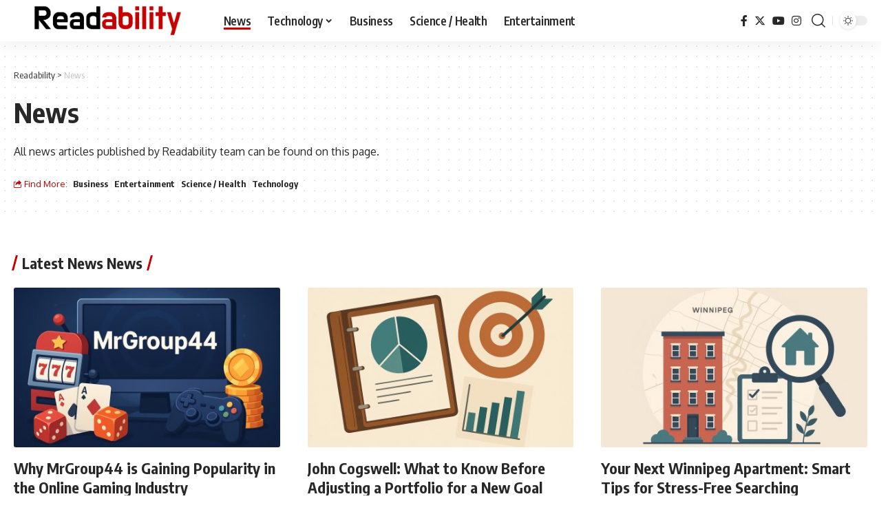

--- FILE ---
content_type: text/html; charset=UTF-8
request_url: https://www.readability.com/read/page/2?url=https%3A%2F%2Fwww.webmaster-source.com%2F2008%2F09%2F25%2Fthe-mobile-web-part-2-mobilize-your-site-the-easy-way%2F
body_size: 17303
content:
<!DOCTYPE html>
<html lang="en-US">
<head>
    <meta charset="UTF-8" />
    <meta http-equiv="X-UA-Compatible" content="IE=edge" />
	<meta name="viewport" content="width=device-width, initial-scale=1.0" />
    <link rel="profile" href="https://gmpg.org/xfn/11" />
	<meta name='robots' content='index, follow, max-image-preview:large, max-snippet:-1, max-video-preview:-1' />
            <link rel="preconnect" href="https://fonts.gstatic.com" crossorigin><link rel="preload" as="style" onload="this.onload=null;this.rel='stylesheet'" id="rb-preload-gfonts" href="https://fonts.googleapis.com/css?family=Oxygen%3A400%2C700%7CEncode+Sans+Condensed%3A400%2C500%2C600%2C700%2C800%7CRoboto%3A100%2C100italic%2C200%2C200italic%2C300%2C300italic%2C400%2C400italic%2C500%2C500italic%2C600%2C600italic%2C700%2C700italic%2C800%2C800italic%2C900%2C900italic%7CRoboto+Slab%3A100%2C100italic%2C200%2C200italic%2C300%2C300italic%2C400%2C400italic%2C500%2C500italic%2C600%2C600italic%2C700%2C700italic%2C800%2C800italic%2C900%2C900italic&amp;display=swap" crossorigin><noscript><link rel="stylesheet" href="https://fonts.googleapis.com/css?family=Oxygen%3A400%2C700%7CEncode+Sans+Condensed%3A400%2C500%2C600%2C700%2C800%7CRoboto%3A100%2C100italic%2C200%2C200italic%2C300%2C300italic%2C400%2C400italic%2C500%2C500italic%2C600%2C600italic%2C700%2C700italic%2C800%2C800italic%2C900%2C900italic%7CRoboto+Slab%3A100%2C100italic%2C200%2C200italic%2C300%2C300italic%2C400%2C400italic%2C500%2C500italic%2C600%2C600italic%2C700%2C700italic%2C800%2C800italic%2C900%2C900italic&amp;display=swap"></noscript><link rel="apple-touch-icon" href="https://www.readability.com/wp-content/uploads/2022/07/Readability-Graph-Logo.png"/>
		            <meta name="msapplication-TileColor" content="#ffffff">
            <meta name="msapplication-TileImage" content="https://www.readability.com/wp-content/uploads/2022/07/Readability-Graph-Logo.png"/>
		
	<!-- This site is optimized with the Yoast SEO Premium plugin v24.4 (Yoast SEO v24.4) - https://yoast.com/wordpress/plugins/seo/ -->
	<title>News Archives - Page 2 of 453 - Readability</title>
	<link rel="canonical" href="https://www.readability.com/read/page/2" />
	<link rel="prev" href="https://www.readability.com/read" />
	<link rel="next" href="https://www.readability.com/read/page/3" />
	<meta property="og:locale" content="en_US" />
	<meta property="og:type" content="article" />
	<meta property="og:title" content="News Archives" />
	<meta property="og:description" content="All news articles published by Readability team can be found on this page." />
	<meta property="og:url" content="https://www.readability.com/read" />
	<meta property="og:site_name" content="Readability" />
	<meta name="twitter:card" content="summary_large_image" />
	<script type="application/ld+json" class="yoast-schema-graph">{"@context":"https://schema.org","@graph":[{"@type":"CollectionPage","@id":"https://www.readability.com/read","url":"https://www.readability.com/read/page/2","name":"News Archives - Page 2 of 453 - Readability","isPartOf":{"@id":"https://www.readability.com/#website"},"primaryImageOfPage":{"@id":"https://www.readability.com/read/page/2#primaryimage"},"image":{"@id":"https://www.readability.com/read/page/2#primaryimage"},"thumbnailUrl":"https://www.readability.com/wp-content/uploads/2026/01/generated_image_1769694888_1.jpeg","breadcrumb":{"@id":"https://www.readability.com/read/page/2#breadcrumb"},"inLanguage":"en-US"},{"@type":"ImageObject","inLanguage":"en-US","@id":"https://www.readability.com/read/page/2#primaryimage","url":"https://www.readability.com/wp-content/uploads/2026/01/generated_image_1769694888_1.jpeg","contentUrl":"https://www.readability.com/wp-content/uploads/2026/01/generated_image_1769694888_1.jpeg","width":1536,"height":1024,"caption":"MrGroup44 logo displayed with vibrant gaming elements symbolizing rise in online gaming industry"},{"@type":"BreadcrumbList","@id":"https://www.readability.com/read/page/2#breadcrumb","itemListElement":[{"@type":"ListItem","position":1,"name":"Readability","item":"https://www.readability.com/"},{"@type":"ListItem","position":2,"name":"News"}]},{"@type":"WebSite","@id":"https://www.readability.com/#website","url":"https://www.readability.com/","name":"Readability","description":"News on the Trend","publisher":{"@id":"https://www.readability.com/#organization"},"alternateName":"Readability.com","potentialAction":[{"@type":"SearchAction","target":{"@type":"EntryPoint","urlTemplate":"https://www.readability.com/?s={search_term_string}"},"query-input":{"@type":"PropertyValueSpecification","valueRequired":true,"valueName":"search_term_string"}}],"inLanguage":"en-US"},{"@type":"Organization","@id":"https://www.readability.com/#organization","name":"Readability","alternateName":"Readability.com","url":"https://www.readability.com/","logo":{"@type":"ImageObject","inLanguage":"en-US","@id":"https://www.readability.com/#/schema/logo/image/","url":"https://www.readability.com/wp-content/uploads/2022/07/Readability-Graph-Logo.png","contentUrl":"https://www.readability.com/wp-content/uploads/2022/07/Readability-Graph-Logo.png","width":500,"height":500,"caption":"Readability"},"image":{"@id":"https://www.readability.com/#/schema/logo/image/"},"description":"Readability is a news website that covers the latest in business, technology, and more.","email":"contact@readability.com","legalName":"Readability","foundingDate":"2009-09-22","numberOfEmployees":{"@type":"QuantitativeValue","minValue":"11","maxValue":"50"},"publishingPrinciples":"https://www.readability.com/about","ownershipFundingInfo":"https://www.readability.com/about","actionableFeedbackPolicy":"https://www.readability.com/privacy","correctionsPolicy":"https://www.readability.com/contact","ethicsPolicy":"https://www.readability.com/about","diversityPolicy":"https://www.readability.com/about","diversityStaffingReport":"https://www.readability.com/contact"}]}</script>
	<!-- / Yoast SEO Premium plugin. -->


<link rel="alternate" type="application/rss+xml" title="Readability &raquo; Feed" href="https://www.readability.com/feed" />
<link rel="alternate" type="application/rss+xml" title="Readability &raquo; News Category Feed" href="https://www.readability.com/read/feed" />
<script type="application/ld+json">{"@context":"https://schema.org","@type":"Organization","legalName":"Readability","url":"https://www.readability.com/"}</script>
<script>
window._wpemojiSettings = {"baseUrl":"https:\/\/s.w.org\/images\/core\/emoji\/15.0.3\/72x72\/","ext":".png","svgUrl":"https:\/\/s.w.org\/images\/core\/emoji\/15.0.3\/svg\/","svgExt":".svg","source":{"concatemoji":"https:\/\/www.readability.com\/wp-includes\/js\/wp-emoji-release.min.js?ver=6.5.7"}};
/*! This file is auto-generated */
!function(i,n){var o,s,e;function c(e){try{var t={supportTests:e,timestamp:(new Date).valueOf()};sessionStorage.setItem(o,JSON.stringify(t))}catch(e){}}function p(e,t,n){e.clearRect(0,0,e.canvas.width,e.canvas.height),e.fillText(t,0,0);var t=new Uint32Array(e.getImageData(0,0,e.canvas.width,e.canvas.height).data),r=(e.clearRect(0,0,e.canvas.width,e.canvas.height),e.fillText(n,0,0),new Uint32Array(e.getImageData(0,0,e.canvas.width,e.canvas.height).data));return t.every(function(e,t){return e===r[t]})}function u(e,t,n){switch(t){case"flag":return n(e,"\ud83c\udff3\ufe0f\u200d\u26a7\ufe0f","\ud83c\udff3\ufe0f\u200b\u26a7\ufe0f")?!1:!n(e,"\ud83c\uddfa\ud83c\uddf3","\ud83c\uddfa\u200b\ud83c\uddf3")&&!n(e,"\ud83c\udff4\udb40\udc67\udb40\udc62\udb40\udc65\udb40\udc6e\udb40\udc67\udb40\udc7f","\ud83c\udff4\u200b\udb40\udc67\u200b\udb40\udc62\u200b\udb40\udc65\u200b\udb40\udc6e\u200b\udb40\udc67\u200b\udb40\udc7f");case"emoji":return!n(e,"\ud83d\udc26\u200d\u2b1b","\ud83d\udc26\u200b\u2b1b")}return!1}function f(e,t,n){var r="undefined"!=typeof WorkerGlobalScope&&self instanceof WorkerGlobalScope?new OffscreenCanvas(300,150):i.createElement("canvas"),a=r.getContext("2d",{willReadFrequently:!0}),o=(a.textBaseline="top",a.font="600 32px Arial",{});return e.forEach(function(e){o[e]=t(a,e,n)}),o}function t(e){var t=i.createElement("script");t.src=e,t.defer=!0,i.head.appendChild(t)}"undefined"!=typeof Promise&&(o="wpEmojiSettingsSupports",s=["flag","emoji"],n.supports={everything:!0,everythingExceptFlag:!0},e=new Promise(function(e){i.addEventListener("DOMContentLoaded",e,{once:!0})}),new Promise(function(t){var n=function(){try{var e=JSON.parse(sessionStorage.getItem(o));if("object"==typeof e&&"number"==typeof e.timestamp&&(new Date).valueOf()<e.timestamp+604800&&"object"==typeof e.supportTests)return e.supportTests}catch(e){}return null}();if(!n){if("undefined"!=typeof Worker&&"undefined"!=typeof OffscreenCanvas&&"undefined"!=typeof URL&&URL.createObjectURL&&"undefined"!=typeof Blob)try{var e="postMessage("+f.toString()+"("+[JSON.stringify(s),u.toString(),p.toString()].join(",")+"));",r=new Blob([e],{type:"text/javascript"}),a=new Worker(URL.createObjectURL(r),{name:"wpTestEmojiSupports"});return void(a.onmessage=function(e){c(n=e.data),a.terminate(),t(n)})}catch(e){}c(n=f(s,u,p))}t(n)}).then(function(e){for(var t in e)n.supports[t]=e[t],n.supports.everything=n.supports.everything&&n.supports[t],"flag"!==t&&(n.supports.everythingExceptFlag=n.supports.everythingExceptFlag&&n.supports[t]);n.supports.everythingExceptFlag=n.supports.everythingExceptFlag&&!n.supports.flag,n.DOMReady=!1,n.readyCallback=function(){n.DOMReady=!0}}).then(function(){return e}).then(function(){var e;n.supports.everything||(n.readyCallback(),(e=n.source||{}).concatemoji?t(e.concatemoji):e.wpemoji&&e.twemoji&&(t(e.twemoji),t(e.wpemoji)))}))}((window,document),window._wpemojiSettings);
</script>

<style id='wp-emoji-styles-inline-css'>

	img.wp-smiley, img.emoji {
		display: inline !important;
		border: none !important;
		box-shadow: none !important;
		height: 1em !important;
		width: 1em !important;
		margin: 0 0.07em !important;
		vertical-align: -0.1em !important;
		background: none !important;
		padding: 0 !important;
	}
</style>
<link rel='stylesheet' id='wp-block-library-css' href='https://www.readability.com/wp-includes/css/dist/block-library/style.min.css?ver=6.5.7' media='all' />
<style id='classic-theme-styles-inline-css'>
/*! This file is auto-generated */
.wp-block-button__link{color:#fff;background-color:#32373c;border-radius:9999px;box-shadow:none;text-decoration:none;padding:calc(.667em + 2px) calc(1.333em + 2px);font-size:1.125em}.wp-block-file__button{background:#32373c;color:#fff;text-decoration:none}
</style>
<style id='global-styles-inline-css'>
body{--wp--preset--color--black: #000000;--wp--preset--color--cyan-bluish-gray: #abb8c3;--wp--preset--color--white: #ffffff;--wp--preset--color--pale-pink: #f78da7;--wp--preset--color--vivid-red: #cf2e2e;--wp--preset--color--luminous-vivid-orange: #ff6900;--wp--preset--color--luminous-vivid-amber: #fcb900;--wp--preset--color--light-green-cyan: #7bdcb5;--wp--preset--color--vivid-green-cyan: #00d084;--wp--preset--color--pale-cyan-blue: #8ed1fc;--wp--preset--color--vivid-cyan-blue: #0693e3;--wp--preset--color--vivid-purple: #9b51e0;--wp--preset--gradient--vivid-cyan-blue-to-vivid-purple: linear-gradient(135deg,rgba(6,147,227,1) 0%,rgb(155,81,224) 100%);--wp--preset--gradient--light-green-cyan-to-vivid-green-cyan: linear-gradient(135deg,rgb(122,220,180) 0%,rgb(0,208,130) 100%);--wp--preset--gradient--luminous-vivid-amber-to-luminous-vivid-orange: linear-gradient(135deg,rgba(252,185,0,1) 0%,rgba(255,105,0,1) 100%);--wp--preset--gradient--luminous-vivid-orange-to-vivid-red: linear-gradient(135deg,rgba(255,105,0,1) 0%,rgb(207,46,46) 100%);--wp--preset--gradient--very-light-gray-to-cyan-bluish-gray: linear-gradient(135deg,rgb(238,238,238) 0%,rgb(169,184,195) 100%);--wp--preset--gradient--cool-to-warm-spectrum: linear-gradient(135deg,rgb(74,234,220) 0%,rgb(151,120,209) 20%,rgb(207,42,186) 40%,rgb(238,44,130) 60%,rgb(251,105,98) 80%,rgb(254,248,76) 100%);--wp--preset--gradient--blush-light-purple: linear-gradient(135deg,rgb(255,206,236) 0%,rgb(152,150,240) 100%);--wp--preset--gradient--blush-bordeaux: linear-gradient(135deg,rgb(254,205,165) 0%,rgb(254,45,45) 50%,rgb(107,0,62) 100%);--wp--preset--gradient--luminous-dusk: linear-gradient(135deg,rgb(255,203,112) 0%,rgb(199,81,192) 50%,rgb(65,88,208) 100%);--wp--preset--gradient--pale-ocean: linear-gradient(135deg,rgb(255,245,203) 0%,rgb(182,227,212) 50%,rgb(51,167,181) 100%);--wp--preset--gradient--electric-grass: linear-gradient(135deg,rgb(202,248,128) 0%,rgb(113,206,126) 100%);--wp--preset--gradient--midnight: linear-gradient(135deg,rgb(2,3,129) 0%,rgb(40,116,252) 100%);--wp--preset--font-size--small: 13px;--wp--preset--font-size--medium: 20px;--wp--preset--font-size--large: 36px;--wp--preset--font-size--x-large: 42px;--wp--preset--spacing--20: 0.44rem;--wp--preset--spacing--30: 0.67rem;--wp--preset--spacing--40: 1rem;--wp--preset--spacing--50: 1.5rem;--wp--preset--spacing--60: 2.25rem;--wp--preset--spacing--70: 3.38rem;--wp--preset--spacing--80: 5.06rem;--wp--preset--shadow--natural: 6px 6px 9px rgba(0, 0, 0, 0.2);--wp--preset--shadow--deep: 12px 12px 50px rgba(0, 0, 0, 0.4);--wp--preset--shadow--sharp: 6px 6px 0px rgba(0, 0, 0, 0.2);--wp--preset--shadow--outlined: 6px 6px 0px -3px rgba(255, 255, 255, 1), 6px 6px rgba(0, 0, 0, 1);--wp--preset--shadow--crisp: 6px 6px 0px rgba(0, 0, 0, 1);}:where(.is-layout-flex){gap: 0.5em;}:where(.is-layout-grid){gap: 0.5em;}body .is-layout-flex{display: flex;}body .is-layout-flex{flex-wrap: wrap;align-items: center;}body .is-layout-flex > *{margin: 0;}body .is-layout-grid{display: grid;}body .is-layout-grid > *{margin: 0;}:where(.wp-block-columns.is-layout-flex){gap: 2em;}:where(.wp-block-columns.is-layout-grid){gap: 2em;}:where(.wp-block-post-template.is-layout-flex){gap: 1.25em;}:where(.wp-block-post-template.is-layout-grid){gap: 1.25em;}.has-black-color{color: var(--wp--preset--color--black) !important;}.has-cyan-bluish-gray-color{color: var(--wp--preset--color--cyan-bluish-gray) !important;}.has-white-color{color: var(--wp--preset--color--white) !important;}.has-pale-pink-color{color: var(--wp--preset--color--pale-pink) !important;}.has-vivid-red-color{color: var(--wp--preset--color--vivid-red) !important;}.has-luminous-vivid-orange-color{color: var(--wp--preset--color--luminous-vivid-orange) !important;}.has-luminous-vivid-amber-color{color: var(--wp--preset--color--luminous-vivid-amber) !important;}.has-light-green-cyan-color{color: var(--wp--preset--color--light-green-cyan) !important;}.has-vivid-green-cyan-color{color: var(--wp--preset--color--vivid-green-cyan) !important;}.has-pale-cyan-blue-color{color: var(--wp--preset--color--pale-cyan-blue) !important;}.has-vivid-cyan-blue-color{color: var(--wp--preset--color--vivid-cyan-blue) !important;}.has-vivid-purple-color{color: var(--wp--preset--color--vivid-purple) !important;}.has-black-background-color{background-color: var(--wp--preset--color--black) !important;}.has-cyan-bluish-gray-background-color{background-color: var(--wp--preset--color--cyan-bluish-gray) !important;}.has-white-background-color{background-color: var(--wp--preset--color--white) !important;}.has-pale-pink-background-color{background-color: var(--wp--preset--color--pale-pink) !important;}.has-vivid-red-background-color{background-color: var(--wp--preset--color--vivid-red) !important;}.has-luminous-vivid-orange-background-color{background-color: var(--wp--preset--color--luminous-vivid-orange) !important;}.has-luminous-vivid-amber-background-color{background-color: var(--wp--preset--color--luminous-vivid-amber) !important;}.has-light-green-cyan-background-color{background-color: var(--wp--preset--color--light-green-cyan) !important;}.has-vivid-green-cyan-background-color{background-color: var(--wp--preset--color--vivid-green-cyan) !important;}.has-pale-cyan-blue-background-color{background-color: var(--wp--preset--color--pale-cyan-blue) !important;}.has-vivid-cyan-blue-background-color{background-color: var(--wp--preset--color--vivid-cyan-blue) !important;}.has-vivid-purple-background-color{background-color: var(--wp--preset--color--vivid-purple) !important;}.has-black-border-color{border-color: var(--wp--preset--color--black) !important;}.has-cyan-bluish-gray-border-color{border-color: var(--wp--preset--color--cyan-bluish-gray) !important;}.has-white-border-color{border-color: var(--wp--preset--color--white) !important;}.has-pale-pink-border-color{border-color: var(--wp--preset--color--pale-pink) !important;}.has-vivid-red-border-color{border-color: var(--wp--preset--color--vivid-red) !important;}.has-luminous-vivid-orange-border-color{border-color: var(--wp--preset--color--luminous-vivid-orange) !important;}.has-luminous-vivid-amber-border-color{border-color: var(--wp--preset--color--luminous-vivid-amber) !important;}.has-light-green-cyan-border-color{border-color: var(--wp--preset--color--light-green-cyan) !important;}.has-vivid-green-cyan-border-color{border-color: var(--wp--preset--color--vivid-green-cyan) !important;}.has-pale-cyan-blue-border-color{border-color: var(--wp--preset--color--pale-cyan-blue) !important;}.has-vivid-cyan-blue-border-color{border-color: var(--wp--preset--color--vivid-cyan-blue) !important;}.has-vivid-purple-border-color{border-color: var(--wp--preset--color--vivid-purple) !important;}.has-vivid-cyan-blue-to-vivid-purple-gradient-background{background: var(--wp--preset--gradient--vivid-cyan-blue-to-vivid-purple) !important;}.has-light-green-cyan-to-vivid-green-cyan-gradient-background{background: var(--wp--preset--gradient--light-green-cyan-to-vivid-green-cyan) !important;}.has-luminous-vivid-amber-to-luminous-vivid-orange-gradient-background{background: var(--wp--preset--gradient--luminous-vivid-amber-to-luminous-vivid-orange) !important;}.has-luminous-vivid-orange-to-vivid-red-gradient-background{background: var(--wp--preset--gradient--luminous-vivid-orange-to-vivid-red) !important;}.has-very-light-gray-to-cyan-bluish-gray-gradient-background{background: var(--wp--preset--gradient--very-light-gray-to-cyan-bluish-gray) !important;}.has-cool-to-warm-spectrum-gradient-background{background: var(--wp--preset--gradient--cool-to-warm-spectrum) !important;}.has-blush-light-purple-gradient-background{background: var(--wp--preset--gradient--blush-light-purple) !important;}.has-blush-bordeaux-gradient-background{background: var(--wp--preset--gradient--blush-bordeaux) !important;}.has-luminous-dusk-gradient-background{background: var(--wp--preset--gradient--luminous-dusk) !important;}.has-pale-ocean-gradient-background{background: var(--wp--preset--gradient--pale-ocean) !important;}.has-electric-grass-gradient-background{background: var(--wp--preset--gradient--electric-grass) !important;}.has-midnight-gradient-background{background: var(--wp--preset--gradient--midnight) !important;}.has-small-font-size{font-size: var(--wp--preset--font-size--small) !important;}.has-medium-font-size{font-size: var(--wp--preset--font-size--medium) !important;}.has-large-font-size{font-size: var(--wp--preset--font-size--large) !important;}.has-x-large-font-size{font-size: var(--wp--preset--font-size--x-large) !important;}
.wp-block-navigation a:where(:not(.wp-element-button)){color: inherit;}
:where(.wp-block-post-template.is-layout-flex){gap: 1.25em;}:where(.wp-block-post-template.is-layout-grid){gap: 1.25em;}
:where(.wp-block-columns.is-layout-flex){gap: 2em;}:where(.wp-block-columns.is-layout-grid){gap: 2em;}
.wp-block-pullquote{font-size: 1.5em;line-height: 1.6;}
</style>
<link rel='stylesheet' id='gn-frontend-gnfollow-style-css' href='https://www.readability.com/wp-content/plugins/gn-publisher/assets/css/gn-frontend-gnfollow.min.css?ver=1.5.20' media='all' />
<link rel='stylesheet' id='elementor-icons-css' href='https://www.readability.com/wp-content/plugins/elementor/assets/lib/eicons/css/elementor-icons.min.css?ver=5.35.0' media='all' />
<link rel='stylesheet' id='elementor-frontend-css' href='https://www.readability.com/wp-content/plugins/elementor/assets/css/frontend.min.css?ver=3.27.4' media='all' />
<link rel='stylesheet' id='elementor-post-8-css' href='https://www.readability.com/wp-content/uploads/elementor/css/post-8.css?ver=1739471405' media='all' />

<link rel='stylesheet' id='foxiz-main-css' href='https://www.readability.com/wp-content/themes/foxiz/assets/css/main.css?ver=2.3.5' media='all' />
<link rel='stylesheet' id='foxiz-print-css' href='https://www.readability.com/wp-content/themes/foxiz/assets/css/print.css?ver=2.3.5' media='all' />
<link rel='stylesheet' id='foxiz-style-css' href='https://www.readability.com/wp-content/themes/foxiz/style.css?ver=2.3.5' media='all' />
<style id='foxiz-style-inline-css'>
:root {--g-color :#c50202;--g-color-90 :#c50202e6;}[data-theme="dark"], .light-scheme {--g-color :#dd3333;--g-color-90 :#dd3333e6;}[data-theme="dark"].is-hd-4 {--nav-bg: #191c20;--nav-bg-from: #191c20;--nav-bg-to: #191c20;}[data-theme="dark"].is-hd-5, [data-theme="dark"].is-hd-5:not(.sticky-on) {--nav-bg: #191c20;--nav-bg-from: #191c20;--nav-bg-to: #191c20;}.p-category {--cat-highlight : #c50202;--cat-highlight-90 : #c50202e6;}:root {--hyperlink-line-color :var(--g-color);--s-content-width : 760px;--max-width-wo-sb : 840px;--s10-feat-ratio :45%;--s11-feat-ratio :45%;}.search-header:before { background-repeat : no-repeat;background-size : cover;background-attachment : scroll;background-position : center center;}[data-theme="dark"] .search-header:before { background-repeat : no-repeat;background-size : cover;background-attachment : scroll;background-position : center center;}.footer-has-bg { background-color : #0000000a;}[data-theme="dark"] .footer-has-bg { background-color : #16181c;}#amp-mobile-version-switcher { display: none; }
</style>

<link rel="preconnect" href="https://fonts.gstatic.com/" crossorigin><script src="https://www.readability.com/wp-includes/js/dist/vendor/wp-polyfill-inert.min.js?ver=3.1.2" id="wp-polyfill-inert-js"></script>
<script src="https://www.readability.com/wp-includes/js/dist/vendor/regenerator-runtime.min.js?ver=0.14.0" id="regenerator-runtime-js"></script>
<script src="https://www.readability.com/wp-includes/js/dist/vendor/wp-polyfill.min.js?ver=3.15.0" id="wp-polyfill-js"></script>
<script src="https://www.readability.com/wp-includes/js/dist/vendor/react.min.js?ver=18.2.0" id="react-js"></script>
<script src="https://www.readability.com/wp-includes/js/dist/vendor/react-dom.min.js?ver=18.2.0" id="react-dom-js"></script>
<script src="https://www.readability.com/wp-includes/js/dist/dom-ready.min.js?ver=f77871ff7694fffea381" id="wp-dom-ready-js"></script>
<script src="https://www.readability.com/wp-includes/js/dist/hooks.min.js?ver=2810c76e705dd1a53b18" id="wp-hooks-js"></script>
<script src="https://www.readability.com/wp-includes/js/dist/i18n.min.js?ver=5e580eb46a90c2b997e6" id="wp-i18n-js"></script>
<script id="wp-i18n-js-after">
wp.i18n.setLocaleData( { 'text direction\u0004ltr': [ 'ltr' ] } );
</script>
<script src="https://www.readability.com/wp-includes/js/dist/a11y.min.js?ver=d90eebea464f6c09bfd5" id="wp-a11y-js"></script>
<script src="https://www.readability.com/wp-includes/js/dist/url.min.js?ver=421139b01f33e5b327d8" id="wp-url-js"></script>
<script src="https://www.readability.com/wp-includes/js/dist/api-fetch.min.js?ver=4c185334c5ec26e149cc" id="wp-api-fetch-js"></script>
<script id="wp-api-fetch-js-after">
wp.apiFetch.use( wp.apiFetch.createRootURLMiddleware( "https://www.readability.com/wp-json/" ) );
wp.apiFetch.nonceMiddleware = wp.apiFetch.createNonceMiddleware( "b426005663" );
wp.apiFetch.use( wp.apiFetch.nonceMiddleware );
wp.apiFetch.use( wp.apiFetch.mediaUploadMiddleware );
wp.apiFetch.nonceEndpoint = "https://www.readability.com/wp-admin/admin-ajax.php?action=rest-nonce";
</script>
<script src="https://www.readability.com/wp-includes/js/dist/blob.min.js?ver=9113eed771d446f4a556" id="wp-blob-js"></script>
<script src="https://www.readability.com/wp-includes/js/dist/autop.min.js?ver=9fb50649848277dd318d" id="wp-autop-js"></script>
<script src="https://www.readability.com/wp-includes/js/dist/block-serialization-default-parser.min.js?ver=14d44daebf663d05d330" id="wp-block-serialization-default-parser-js"></script>
<script src="https://www.readability.com/wp-includes/js/dist/deprecated.min.js?ver=e1f84915c5e8ae38964c" id="wp-deprecated-js"></script>
<script src="https://www.readability.com/wp-includes/js/dist/dom.min.js?ver=4ecffbffba91b10c5c7a" id="wp-dom-js"></script>
<script src="https://www.readability.com/wp-includes/js/dist/escape-html.min.js?ver=6561a406d2d232a6fbd2" id="wp-escape-html-js"></script>
<script src="https://www.readability.com/wp-includes/js/dist/element.min.js?ver=cb762d190aebbec25b27" id="wp-element-js"></script>
<script src="https://www.readability.com/wp-includes/js/dist/is-shallow-equal.min.js?ver=e0f9f1d78d83f5196979" id="wp-is-shallow-equal-js"></script>
<script src="https://www.readability.com/wp-includes/js/dist/keycodes.min.js?ver=034ff647a54b018581d3" id="wp-keycodes-js"></script>
<script src="https://www.readability.com/wp-includes/js/dist/priority-queue.min.js?ver=9c21c957c7e50ffdbf48" id="wp-priority-queue-js"></script>
<script src="https://www.readability.com/wp-includes/js/dist/compose.min.js?ver=1339d3318cd44440dccb" id="wp-compose-js"></script>
<script src="https://www.readability.com/wp-includes/js/dist/private-apis.min.js?ver=5e7fdf55d04b8c2aadef" id="wp-private-apis-js"></script>
<script src="https://www.readability.com/wp-includes/js/dist/redux-routine.min.js?ver=b14553dce2bee5c0f064" id="wp-redux-routine-js"></script>
<script src="https://www.readability.com/wp-includes/js/dist/data.min.js?ver=e6595ba1a7cd34429f66" id="wp-data-js"></script>
<script id="wp-data-js-after">
( function() {
	var userId = 0;
	var storageKey = "WP_DATA_USER_" + userId;
	wp.data
		.use( wp.data.plugins.persistence, { storageKey: storageKey } );
} )();
</script>
<script src="https://www.readability.com/wp-includes/js/dist/html-entities.min.js?ver=2cd3358363e0675638fb" id="wp-html-entities-js"></script>
<script src="https://www.readability.com/wp-includes/js/dist/rich-text.min.js?ver=dd125966cf6cc0394ae0" id="wp-rich-text-js"></script>
<script src="https://www.readability.com/wp-includes/js/dist/shortcode.min.js?ver=b7747eee0efafd2f0c3b" id="wp-shortcode-js"></script>
<script src="https://www.readability.com/wp-includes/js/dist/blocks.min.js?ver=6612d078dfaf28b875b8" id="wp-blocks-js"></script>
<script src="https://www.readability.com/wp-includes/js/dist/vendor/moment.min.js?ver=2.29.4" id="moment-js"></script>
<script id="moment-js-after">
moment.updateLocale( 'en_US', {"months":["January","February","March","April","May","June","July","August","September","October","November","December"],"monthsShort":["Jan","Feb","Mar","Apr","May","Jun","Jul","Aug","Sep","Oct","Nov","Dec"],"weekdays":["Sunday","Monday","Tuesday","Wednesday","Thursday","Friday","Saturday"],"weekdaysShort":["Sun","Mon","Tue","Wed","Thu","Fri","Sat"],"week":{"dow":1},"longDateFormat":{"LT":"g:i a","LTS":null,"L":null,"LL":"F j, Y","LLL":"F j, Y g:i a","LLLL":null}} );
</script>
<script src="https://www.readability.com/wp-includes/js/dist/date.min.js?ver=aaca6387d1cf924acc51" id="wp-date-js"></script>
<script id="wp-date-js-after">
wp.date.setSettings( {"l10n":{"locale":"en_US","months":["January","February","March","April","May","June","July","August","September","October","November","December"],"monthsShort":["Jan","Feb","Mar","Apr","May","Jun","Jul","Aug","Sep","Oct","Nov","Dec"],"weekdays":["Sunday","Monday","Tuesday","Wednesday","Thursday","Friday","Saturday"],"weekdaysShort":["Sun","Mon","Tue","Wed","Thu","Fri","Sat"],"meridiem":{"am":"am","pm":"pm","AM":"AM","PM":"PM"},"relative":{"future":"%s from now","past":"%s ago","s":"a second","ss":"%d seconds","m":"a minute","mm":"%d minutes","h":"an hour","hh":"%d hours","d":"a day","dd":"%d days","M":"a month","MM":"%d months","y":"a year","yy":"%d years"},"startOfWeek":1},"formats":{"time":"g:i a","date":"F j, Y","datetime":"F j, Y g:i a","datetimeAbbreviated":"M j, Y g:i a"},"timezone":{"offset":0,"offsetFormatted":"0","string":"","abbr":""}} );
</script>
<script src="https://www.readability.com/wp-includes/js/dist/primitives.min.js?ver=a41bfd5835f583ae838a" id="wp-primitives-js"></script>
<script src="https://www.readability.com/wp-includes/js/dist/warning.min.js?ver=ed7c8b0940914f4fe44b" id="wp-warning-js"></script>
<script src="https://www.readability.com/wp-includes/js/dist/components.min.js?ver=c4b2ef1c62202e4e2d1e" id="wp-components-js"></script>
<script src="https://www.readability.com/wp-includes/js/dist/keyboard-shortcuts.min.js?ver=4d239ebc17efd846a168" id="wp-keyboard-shortcuts-js"></script>
<script src="https://www.readability.com/wp-includes/js/dist/commands.min.js?ver=e4060e55811e7824feb9" id="wp-commands-js"></script>
<script src="https://www.readability.com/wp-includes/js/dist/notices.min.js?ver=673a68a7ac2f556ed50b" id="wp-notices-js"></script>
<script src="https://www.readability.com/wp-includes/js/dist/preferences-persistence.min.js?ver=3f5184d775ed9dfb154f" id="wp-preferences-persistence-js"></script>
<script src="https://www.readability.com/wp-includes/js/dist/preferences.min.js?ver=e1544c6f06a9639c4c31" id="wp-preferences-js"></script>
<script id="wp-preferences-js-after">
( function() {
				var serverData = false;
				var userId = "0";
				var persistenceLayer = wp.preferencesPersistence.__unstableCreatePersistenceLayer( serverData, userId );
				var preferencesStore = wp.preferences.store;
				wp.data.dispatch( preferencesStore ).setPersistenceLayer( persistenceLayer );
			} ) ();
</script>
<script src="https://www.readability.com/wp-includes/js/dist/style-engine.min.js?ver=03f13c515060de24b556" id="wp-style-engine-js"></script>
<script src="https://www.readability.com/wp-includes/js/dist/token-list.min.js?ver=05f8a6df6258f0081718" id="wp-token-list-js"></script>
<script src="https://www.readability.com/wp-includes/js/dist/wordcount.min.js?ver=55d8c2bf3dc99e7ea5ec" id="wp-wordcount-js"></script>
<script src="https://www.readability.com/wp-includes/js/dist/block-editor.min.js?ver=868d782fcb169133c92b" id="wp-block-editor-js"></script>
<script src="https://www.readability.com/wp-includes/js/dist/server-side-render.min.js?ver=04ce502cc4eef9b49ce7" id="wp-server-side-render-js"></script>
<script src="https://www.readability.com/wp-content/plugins/foxiz-core/gutenberg/index.js?ver=1657124427" id="foxiz-gutenberg-core-js"></script>
<script src="https://www.readability.com/wp-includes/js/jquery/jquery.min.js?ver=3.7.1" id="jquery-core-js"></script>
<script src="https://www.readability.com/wp-includes/js/jquery/jquery-migrate.min.js?ver=3.4.1" id="jquery-migrate-js"></script>
<script src="https://www.readability.com/wp-content/themes/foxiz/assets/js/highlight-share.js?ver=1" id="highlight-share-js"></script>
<link rel="https://api.w.org/" href="https://www.readability.com/wp-json/" /><link rel="alternate" type="application/json" href="https://www.readability.com/wp-json/wp/v2/categories/1" /><link rel="EditURI" type="application/rsd+xml" title="RSD" href="https://www.readability.com/xmlrpc.php?rsd" />
<meta name="generator" content="WordPress 6.5.7" />
<meta name="generator" content="Elementor 3.27.4; features: additional_custom_breakpoints; settings: css_print_method-external, google_font-enabled, font_display-swap">
<script type="application/ld+json">{"@context":"https://schema.org","@type":"WebSite","@id":"https://www.readability.com/#website","url":"https://www.readability.com/","name":"Readability","potentialAction":{"@type":"SearchAction","target":"https://www.readability.com/?s={search_term_string}","query-input":"required name=search_term_string"}}</script>
			<style>
				.e-con.e-parent:nth-of-type(n+4):not(.e-lazyloaded):not(.e-no-lazyload),
				.e-con.e-parent:nth-of-type(n+4):not(.e-lazyloaded):not(.e-no-lazyload) * {
					background-image: none !important;
				}
				@media screen and (max-height: 1024px) {
					.e-con.e-parent:nth-of-type(n+3):not(.e-lazyloaded):not(.e-no-lazyload),
					.e-con.e-parent:nth-of-type(n+3):not(.e-lazyloaded):not(.e-no-lazyload) * {
						background-image: none !important;
					}
				}
				@media screen and (max-height: 640px) {
					.e-con.e-parent:nth-of-type(n+2):not(.e-lazyloaded):not(.e-no-lazyload),
					.e-con.e-parent:nth-of-type(n+2):not(.e-lazyloaded):not(.e-no-lazyload) * {
						background-image: none !important;
					}
				}
			</style>
			<style type="text/css">.saboxplugin-wrap{-webkit-box-sizing:border-box;-moz-box-sizing:border-box;-ms-box-sizing:border-box;box-sizing:border-box;border:1px solid #eee;width:100%;clear:both;display:block;overflow:hidden;word-wrap:break-word;position:relative}.saboxplugin-wrap .saboxplugin-gravatar{float:left;padding:0 20px 20px 20px}.saboxplugin-wrap .saboxplugin-gravatar img{max-width:100px;height:auto;border-radius:0;}.saboxplugin-wrap .saboxplugin-authorname{font-size:18px;line-height:1;margin:20px 0 0 20px;display:block}.saboxplugin-wrap .saboxplugin-authorname a{text-decoration:none}.saboxplugin-wrap .saboxplugin-authorname a:focus{outline:0}.saboxplugin-wrap .saboxplugin-desc{display:block;margin:5px 20px}.saboxplugin-wrap .saboxplugin-desc a{text-decoration:underline}.saboxplugin-wrap .saboxplugin-desc p{margin:5px 0 12px}.saboxplugin-wrap .saboxplugin-web{margin:0 20px 15px;text-align:left}.saboxplugin-wrap .sab-web-position{text-align:right}.saboxplugin-wrap .saboxplugin-web a{color:#ccc;text-decoration:none}.saboxplugin-wrap .saboxplugin-socials{position:relative;display:block;background:#fcfcfc;padding:5px;border-top:1px solid #eee}.saboxplugin-wrap .saboxplugin-socials a svg{width:20px;height:20px}.saboxplugin-wrap .saboxplugin-socials a svg .st2{fill:#fff; transform-origin:center center;}.saboxplugin-wrap .saboxplugin-socials a svg .st1{fill:rgba(0,0,0,.3)}.saboxplugin-wrap .saboxplugin-socials a:hover{opacity:.8;-webkit-transition:opacity .4s;-moz-transition:opacity .4s;-o-transition:opacity .4s;transition:opacity .4s;box-shadow:none!important;-webkit-box-shadow:none!important}.saboxplugin-wrap .saboxplugin-socials .saboxplugin-icon-color{box-shadow:none;padding:0;border:0;-webkit-transition:opacity .4s;-moz-transition:opacity .4s;-o-transition:opacity .4s;transition:opacity .4s;display:inline-block;color:#fff;font-size:0;text-decoration:inherit;margin:5px;-webkit-border-radius:0;-moz-border-radius:0;-ms-border-radius:0;-o-border-radius:0;border-radius:0;overflow:hidden}.saboxplugin-wrap .saboxplugin-socials .saboxplugin-icon-grey{text-decoration:inherit;box-shadow:none;position:relative;display:-moz-inline-stack;display:inline-block;vertical-align:middle;zoom:1;margin:10px 5px;color:#444;fill:#444}.clearfix:after,.clearfix:before{content:' ';display:table;line-height:0;clear:both}.ie7 .clearfix{zoom:1}.saboxplugin-socials.sabox-colored .saboxplugin-icon-color .sab-twitch{border-color:#38245c}.saboxplugin-socials.sabox-colored .saboxplugin-icon-color .sab-addthis{border-color:#e91c00}.saboxplugin-socials.sabox-colored .saboxplugin-icon-color .sab-behance{border-color:#003eb0}.saboxplugin-socials.sabox-colored .saboxplugin-icon-color .sab-delicious{border-color:#06c}.saboxplugin-socials.sabox-colored .saboxplugin-icon-color .sab-deviantart{border-color:#036824}.saboxplugin-socials.sabox-colored .saboxplugin-icon-color .sab-digg{border-color:#00327c}.saboxplugin-socials.sabox-colored .saboxplugin-icon-color .sab-dribbble{border-color:#ba1655}.saboxplugin-socials.sabox-colored .saboxplugin-icon-color .sab-facebook{border-color:#1e2e4f}.saboxplugin-socials.sabox-colored .saboxplugin-icon-color .sab-flickr{border-color:#003576}.saboxplugin-socials.sabox-colored .saboxplugin-icon-color .sab-github{border-color:#264874}.saboxplugin-socials.sabox-colored .saboxplugin-icon-color .sab-google{border-color:#0b51c5}.saboxplugin-socials.sabox-colored .saboxplugin-icon-color .sab-googleplus{border-color:#96271a}.saboxplugin-socials.sabox-colored .saboxplugin-icon-color .sab-html5{border-color:#902e13}.saboxplugin-socials.sabox-colored .saboxplugin-icon-color .sab-instagram{border-color:#1630aa}.saboxplugin-socials.sabox-colored .saboxplugin-icon-color .sab-linkedin{border-color:#00344f}.saboxplugin-socials.sabox-colored .saboxplugin-icon-color .sab-pinterest{border-color:#5b040e}.saboxplugin-socials.sabox-colored .saboxplugin-icon-color .sab-reddit{border-color:#992900}.saboxplugin-socials.sabox-colored .saboxplugin-icon-color .sab-rss{border-color:#a43b0a}.saboxplugin-socials.sabox-colored .saboxplugin-icon-color .sab-sharethis{border-color:#5d8420}.saboxplugin-socials.sabox-colored .saboxplugin-icon-color .sab-skype{border-color:#00658a}.saboxplugin-socials.sabox-colored .saboxplugin-icon-color .sab-soundcloud{border-color:#995200}.saboxplugin-socials.sabox-colored .saboxplugin-icon-color .sab-spotify{border-color:#0f612c}.saboxplugin-socials.sabox-colored .saboxplugin-icon-color .sab-stackoverflow{border-color:#a95009}.saboxplugin-socials.sabox-colored .saboxplugin-icon-color .sab-steam{border-color:#006388}.saboxplugin-socials.sabox-colored .saboxplugin-icon-color .sab-user_email{border-color:#b84e05}.saboxplugin-socials.sabox-colored .saboxplugin-icon-color .sab-stumbleUpon{border-color:#9b280e}.saboxplugin-socials.sabox-colored .saboxplugin-icon-color .sab-tumblr{border-color:#10151b}.saboxplugin-socials.sabox-colored .saboxplugin-icon-color .sab-twitter{border-color:#0967a0}.saboxplugin-socials.sabox-colored .saboxplugin-icon-color .sab-vimeo{border-color:#0d7091}.saboxplugin-socials.sabox-colored .saboxplugin-icon-color .sab-windows{border-color:#003f71}.saboxplugin-socials.sabox-colored .saboxplugin-icon-color .sab-whatsapp{border-color:#003f71}.saboxplugin-socials.sabox-colored .saboxplugin-icon-color .sab-wordpress{border-color:#0f3647}.saboxplugin-socials.sabox-colored .saboxplugin-icon-color .sab-yahoo{border-color:#14002d}.saboxplugin-socials.sabox-colored .saboxplugin-icon-color .sab-youtube{border-color:#900}.saboxplugin-socials.sabox-colored .saboxplugin-icon-color .sab-xing{border-color:#000202}.saboxplugin-socials.sabox-colored .saboxplugin-icon-color .sab-mixcloud{border-color:#2475a0}.saboxplugin-socials.sabox-colored .saboxplugin-icon-color .sab-vk{border-color:#243549}.saboxplugin-socials.sabox-colored .saboxplugin-icon-color .sab-medium{border-color:#00452c}.saboxplugin-socials.sabox-colored .saboxplugin-icon-color .sab-quora{border-color:#420e00}.saboxplugin-socials.sabox-colored .saboxplugin-icon-color .sab-meetup{border-color:#9b181c}.saboxplugin-socials.sabox-colored .saboxplugin-icon-color .sab-goodreads{border-color:#000}.saboxplugin-socials.sabox-colored .saboxplugin-icon-color .sab-snapchat{border-color:#999700}.saboxplugin-socials.sabox-colored .saboxplugin-icon-color .sab-500px{border-color:#00557f}.saboxplugin-socials.sabox-colored .saboxplugin-icon-color .sab-mastodont{border-color:#185886}.sabox-plus-item{margin-bottom:20px}@media screen and (max-width:480px){.saboxplugin-wrap{text-align:center}.saboxplugin-wrap .saboxplugin-gravatar{float:none;padding:20px 0;text-align:center;margin:0 auto;display:block}.saboxplugin-wrap .saboxplugin-gravatar img{float:none;display:inline-block;display:-moz-inline-stack;vertical-align:middle;zoom:1}.saboxplugin-wrap .saboxplugin-desc{margin:0 10px 20px;text-align:center}.saboxplugin-wrap .saboxplugin-authorname{text-align:center;margin:10px 0 20px}}body .saboxplugin-authorname a,body .saboxplugin-authorname a:hover{box-shadow:none;-webkit-box-shadow:none}a.sab-profile-edit{font-size:16px!important;line-height:1!important}.sab-edit-settings a,a.sab-profile-edit{color:#0073aa!important;box-shadow:none!important;-webkit-box-shadow:none!important}.sab-edit-settings{margin-right:15px;position:absolute;right:0;z-index:2;bottom:10px;line-height:20px}.sab-edit-settings i{margin-left:5px}.saboxplugin-socials{line-height:1!important}.rtl .saboxplugin-wrap .saboxplugin-gravatar{float:right}.rtl .saboxplugin-wrap .saboxplugin-authorname{display:flex;align-items:center}.rtl .saboxplugin-wrap .saboxplugin-authorname .sab-profile-edit{margin-right:10px}.rtl .sab-edit-settings{right:auto;left:0}img.sab-custom-avatar{max-width:75px;}.saboxplugin-wrap {margin-top:0px; margin-bottom:0px; padding: 0px 0px }.saboxplugin-wrap .saboxplugin-authorname {font-size:18px; line-height:25px;}.saboxplugin-wrap .saboxplugin-desc p, .saboxplugin-wrap .saboxplugin-desc {font-size:14px !important; line-height:21px !important;}.saboxplugin-wrap .saboxplugin-web {font-size:14px;}.saboxplugin-wrap .saboxplugin-socials a svg {width:18px;height:18px;}</style><link rel="icon" href="https://www.readability.com/wp-content/uploads/2022/07/cropped-Readability-Favicon-32x32.png" sizes="32x32" />
<link rel="icon" href="https://www.readability.com/wp-content/uploads/2022/07/cropped-Readability-Favicon-192x192.png" sizes="192x192" />
<link rel="apple-touch-icon" href="https://www.readability.com/wp-content/uploads/2022/07/cropped-Readability-Favicon-180x180.png" />
<meta name="msapplication-TileImage" content="https://www.readability.com/wp-content/uploads/2022/07/cropped-Readability-Favicon-270x270.png" />
</head>
<body class="archive paged category category-read category-1 wp-custom-logo wp-embed-responsive paged-2 category-paged-2 personalized-all elementor-default elementor-kit-8 menu-ani-1 hover-ani-1 btn-ani-1 is-rm-1 lmeta-dot loader-1 is-hd-1 is-backtop none-m-backtop " data-theme="default">
<div class="site-outer">
			<div id="site-header" class="header-wrap rb-section header-set-1 header-1 header-wrapper style-shadow has-quick-menu">
						<div id="navbar-outer" class="navbar-outer">
				<div id="sticky-holder" class="sticky-holder">
					<div class="navbar-wrap">
						<div class="rb-container edge-padding">
							<div class="navbar-inner">
								<div class="navbar-left">
											<div class="logo-wrap is-image-logo site-branding">
			<a href="https://www.readability.com/" class="logo" title="Readability">
				<img fetchpriority="high" class="logo-default" data-mode="default" height="141" width="641" src="https://www.readability.com/wp-content/uploads/2022/07/Readability-Logo.png" srcset="https://www.readability.com/wp-content/uploads/2022/07/Readability-Logo.png 1x,https://www.readability.com/wp-content/uploads/2022/07/Readability-Logo.png 2x" alt="Readability" decoding="async" loading="eager"><img class="logo-dark" data-mode="dark" height="141" width="641" src="https://www.readability.com/wp-content/uploads/2022/07/Readability-White-Logo.png" srcset="https://www.readability.com/wp-content/uploads/2022/07/Readability-White-Logo.png 1x,https://www.readability.com/wp-content/uploads/2022/07/Readability-White-Logo.png 2x" alt="Readability" decoding="async" loading="eager"><img class="logo-transparent" height="141" width="641" src="https://www.readability.com/wp-content/uploads/2022/07/Readability-Logo.png" srcset="https://www.readability.com/wp-content/uploads/2022/07/Readability-Logo.png 1x,https://www.readability.com/wp-content/uploads/2022/07/Readability-Logo.png 2x" alt="Readability" decoding="async" loading="eager">			</a>
		</div>
				<nav id="site-navigation" class="main-menu-wrap" aria-label="main menu"><ul id="menu-header-menu-1" class="main-menu rb-menu large-menu" itemscope itemtype="https://www.schema.org/SiteNavigationElement"><li class="menu-item menu-item-type-taxonomy menu-item-object-category current-menu-item menu-item-27"><a href="https://www.readability.com/read" aria-current="page"><span>News</span></a></li>
<li class="menu-item menu-item-type-taxonomy menu-item-object-category menu-item-has-children menu-item-141"><a href="https://www.readability.com/read/technology"><span>Technology</span></a>
<ul class="sub-menu">
	<li id="menu-item-142" class="menu-item menu-item-type-taxonomy menu-item-object-category menu-item-142"><a href="https://www.readability.com/read/technology/gadgets"><span>Gadgets</span></a></li>
	<li id="menu-item-143" class="menu-item menu-item-type-taxonomy menu-item-object-category menu-item-143"><a href="https://www.readability.com/read/technology/gaming"><span>Gaming</span></a></li>
	<li id="menu-item-144" class="menu-item menu-item-type-taxonomy menu-item-object-category menu-item-144"><a href="https://www.readability.com/read/technology/smartphones"><span>Smartphones</span></a></li>
	<li id="menu-item-145" class="menu-item menu-item-type-taxonomy menu-item-object-category menu-item-145"><a href="https://www.readability.com/read/technology/social-media"><span>Social Media</span></a></li>
</ul>
</li>
<li class="menu-item menu-item-type-taxonomy menu-item-object-category menu-item-138"><a href="https://www.readability.com/read/business"><span>Business</span></a></li>
<li class="menu-item menu-item-type-taxonomy menu-item-object-category menu-item-140"><a href="https://www.readability.com/read/science-health"><span>Science / Health</span></a></li>
<li class="menu-item menu-item-type-taxonomy menu-item-object-category menu-item-139"><a href="https://www.readability.com/read/entertainment"><span>Entertainment</span></a></li>
</ul></nav>
										</div>
								<div class="navbar-right">
												<div class="header-social-list wnav-holder"><a class="social-link-facebook" aria-label="Facebook" data-title="Facebook" href="#" target="_blank" rel="noopener nofollow"><i class="rbi rbi-facebook" aria-hidden="true"></i></a><a class="social-link-twitter" aria-label="Twitter" data-title="Twitter" href="#" target="_blank" rel="noopener nofollow"><i class="rbi rbi-twitter" aria-hidden="true"></i></a><a class="social-link-youtube" aria-label="YouTube" data-title="YouTube" href="#" target="_blank" rel="noopener nofollow"><i class="rbi rbi-youtube" aria-hidden="true"></i></a><a class="social-link-instagram" aria-label="Instagram" data-title="Instagram" href="#" target="_blank" rel="noopener nofollow"><i class="rbi rbi-instagram" aria-hidden="true"></i></a></div>
				<div class="wnav-holder w-header-search header-dropdown-outer">
			<a href="#" data-title="Search" class="icon-holder header-element search-btn search-trigger" aria-label="search">
				<i class="rbi rbi-search wnav-icon" aria-hidden="true"></i>							</a>
							<div class="header-dropdown">
					<div class="header-search-form is-icon-layout">
						<form method="get" action="https://www.readability.com/" class="rb-search-form"  data-search="post" data-limit="0" data-follow="0" data-tax="category" data-dsource="0"  data-ptype=""><div class="search-form-inner"><span class="search-icon"><i class="rbi rbi-search" aria-hidden="true"></i></span><span class="search-text"><input type="text" class="field" placeholder="Search Headlines, News..." value="" name="s"/></span><span class="rb-search-submit"><input type="submit" value="Search"/><i class="rbi rbi-cright" aria-hidden="true"></i></span></div></form>					</div>
				</div>
					</div>
				<div class="dark-mode-toggle-wrap">
			<div class="dark-mode-toggle">
                <span class="dark-mode-slide">
                    <i class="dark-mode-slide-btn mode-icon-dark" data-title="Switch to Light"><svg class="svg-icon svg-mode-dark" aria-hidden="true" role="img" focusable="false" xmlns="http://www.w3.org/2000/svg" viewBox="0 0 512 512"><path fill="currentColor" d="M507.681,209.011c-1.297-6.991-7.324-12.111-14.433-12.262c-7.104-0.122-13.347,4.711-14.936,11.643 c-15.26,66.497-73.643,112.94-141.978,112.94c-80.321,0-145.667-65.346-145.667-145.666c0-68.335,46.443-126.718,112.942-141.976 c6.93-1.59,11.791-7.826,11.643-14.934c-0.149-7.108-5.269-13.136-12.259-14.434C287.546,1.454,271.735,0,256,0 C187.62,0,123.333,26.629,74.98,74.981C26.628,123.333,0,187.62,0,256s26.628,132.667,74.98,181.019 C123.333,485.371,187.62,512,256,512s132.667-26.629,181.02-74.981C485.372,388.667,512,324.38,512,256 C512,240.278,510.546,224.469,507.681,209.011z" /></svg></i>
                    <i class="dark-mode-slide-btn mode-icon-default" data-title="Switch to Dark"><svg class="svg-icon svg-mode-light" aria-hidden="true" role="img" focusable="false" xmlns="http://www.w3.org/2000/svg" viewBox="0 0 232.447 232.447"><path fill="currentColor" d="M116.211,194.8c-4.143,0-7.5,3.357-7.5,7.5v22.643c0,4.143,3.357,7.5,7.5,7.5s7.5-3.357,7.5-7.5V202.3 C123.711,198.157,120.354,194.8,116.211,194.8z" /><path fill="currentColor" d="M116.211,37.645c4.143,0,7.5-3.357,7.5-7.5V7.505c0-4.143-3.357-7.5-7.5-7.5s-7.5,3.357-7.5,7.5v22.641 C108.711,34.288,112.068,37.645,116.211,37.645z" /><path fill="currentColor" d="M50.054,171.78l-16.016,16.008c-2.93,2.929-2.931,7.677-0.003,10.606c1.465,1.466,3.385,2.198,5.305,2.198 c1.919,0,3.838-0.731,5.302-2.195l16.016-16.008c2.93-2.929,2.931-7.677,0.003-10.606C57.731,168.852,52.982,168.851,50.054,171.78 z" /><path fill="currentColor" d="M177.083,62.852c1.919,0,3.838-0.731,5.302-2.195L198.4,44.649c2.93-2.929,2.931-7.677,0.003-10.606 c-2.93-2.932-7.679-2.931-10.607-0.003l-16.016,16.008c-2.93,2.929-2.931,7.677-0.003,10.607 C173.243,62.12,175.163,62.852,177.083,62.852z" /><path fill="currentColor" d="M37.645,116.224c0-4.143-3.357-7.5-7.5-7.5H7.5c-4.143,0-7.5,3.357-7.5,7.5s3.357,7.5,7.5,7.5h22.645 C34.287,123.724,37.645,120.366,37.645,116.224z" /><path fill="currentColor" d="M224.947,108.724h-22.652c-4.143,0-7.5,3.357-7.5,7.5s3.357,7.5,7.5,7.5h22.652c4.143,0,7.5-3.357,7.5-7.5 S229.09,108.724,224.947,108.724z" /><path fill="currentColor" d="M50.052,60.655c1.465,1.465,3.384,2.197,5.304,2.197c1.919,0,3.839-0.732,5.303-2.196c2.93-2.929,2.93-7.678,0.001-10.606 L44.652,34.042c-2.93-2.93-7.679-2.929-10.606-0.001c-2.93,2.929-2.93,7.678-0.001,10.606L50.052,60.655z" /><path fill="currentColor" d="M182.395,171.782c-2.93-2.929-7.679-2.93-10.606-0.001c-2.93,2.929-2.93,7.678-0.001,10.607l16.007,16.008 c1.465,1.465,3.384,2.197,5.304,2.197c1.919,0,3.839-0.732,5.303-2.196c2.93-2.929,2.93-7.678,0.001-10.607L182.395,171.782z" /><path fill="currentColor" d="M116.22,48.7c-37.232,0-67.523,30.291-67.523,67.523s30.291,67.523,67.523,67.523s67.522-30.291,67.522-67.523 S153.452,48.7,116.22,48.7z M116.22,168.747c-28.962,0-52.523-23.561-52.523-52.523S87.258,63.7,116.22,63.7 c28.961,0,52.522,23.562,52.522,52.523S145.181,168.747,116.22,168.747z" /></svg></i>
                </span>
			</div>
		</div>
										</div>
							</div>
						</div>
					</div>
							<div id="header-mobile" class="header-mobile">
			<div class="header-mobile-wrap">
						<div class="mbnav edge-padding">
			<div class="navbar-left">
						<div class="mobile-toggle-wrap">
							<a href="#" class="mobile-menu-trigger" aria-label="mobile trigger">		<span class="burger-icon"><span></span><span></span><span></span></span>
	</a>
					</div>
			<div class="mobile-logo-wrap is-image-logo site-branding">
			<a href="https://www.readability.com/" title="Readability">
				<img class="logo-default" data-mode="default" height="141" width="641" src="https://www.readability.com/wp-content/uploads/2022/07/Readability-Logo.png" alt="Readability" decoding="async" loading="eager"><img class="logo-dark" data-mode="dark" height="141" width="641" src="https://www.readability.com/wp-content/uploads/2022/07/Readability-White-Logo.png" alt="Readability" decoding="async" loading="eager">			</a>
		</div>
					</div>
			<div class="navbar-right">
						<a href="#" class="mobile-menu-trigger mobile-search-icon" aria-label="search"><i class="rbi rbi-search" aria-hidden="true"></i></a>
			<div class="dark-mode-toggle-wrap">
			<div class="dark-mode-toggle">
                <span class="dark-mode-slide">
                    <i class="dark-mode-slide-btn mode-icon-dark" data-title="Switch to Light"><svg class="svg-icon svg-mode-dark" aria-hidden="true" role="img" focusable="false" xmlns="http://www.w3.org/2000/svg" viewBox="0 0 512 512"><path fill="currentColor" d="M507.681,209.011c-1.297-6.991-7.324-12.111-14.433-12.262c-7.104-0.122-13.347,4.711-14.936,11.643 c-15.26,66.497-73.643,112.94-141.978,112.94c-80.321,0-145.667-65.346-145.667-145.666c0-68.335,46.443-126.718,112.942-141.976 c6.93-1.59,11.791-7.826,11.643-14.934c-0.149-7.108-5.269-13.136-12.259-14.434C287.546,1.454,271.735,0,256,0 C187.62,0,123.333,26.629,74.98,74.981C26.628,123.333,0,187.62,0,256s26.628,132.667,74.98,181.019 C123.333,485.371,187.62,512,256,512s132.667-26.629,181.02-74.981C485.372,388.667,512,324.38,512,256 C512,240.278,510.546,224.469,507.681,209.011z" /></svg></i>
                    <i class="dark-mode-slide-btn mode-icon-default" data-title="Switch to Dark"><svg class="svg-icon svg-mode-light" aria-hidden="true" role="img" focusable="false" xmlns="http://www.w3.org/2000/svg" viewBox="0 0 232.447 232.447"><path fill="currentColor" d="M116.211,194.8c-4.143,0-7.5,3.357-7.5,7.5v22.643c0,4.143,3.357,7.5,7.5,7.5s7.5-3.357,7.5-7.5V202.3 C123.711,198.157,120.354,194.8,116.211,194.8z" /><path fill="currentColor" d="M116.211,37.645c4.143,0,7.5-3.357,7.5-7.5V7.505c0-4.143-3.357-7.5-7.5-7.5s-7.5,3.357-7.5,7.5v22.641 C108.711,34.288,112.068,37.645,116.211,37.645z" /><path fill="currentColor" d="M50.054,171.78l-16.016,16.008c-2.93,2.929-2.931,7.677-0.003,10.606c1.465,1.466,3.385,2.198,5.305,2.198 c1.919,0,3.838-0.731,5.302-2.195l16.016-16.008c2.93-2.929,2.931-7.677,0.003-10.606C57.731,168.852,52.982,168.851,50.054,171.78 z" /><path fill="currentColor" d="M177.083,62.852c1.919,0,3.838-0.731,5.302-2.195L198.4,44.649c2.93-2.929,2.931-7.677,0.003-10.606 c-2.93-2.932-7.679-2.931-10.607-0.003l-16.016,16.008c-2.93,2.929-2.931,7.677-0.003,10.607 C173.243,62.12,175.163,62.852,177.083,62.852z" /><path fill="currentColor" d="M37.645,116.224c0-4.143-3.357-7.5-7.5-7.5H7.5c-4.143,0-7.5,3.357-7.5,7.5s3.357,7.5,7.5,7.5h22.645 C34.287,123.724,37.645,120.366,37.645,116.224z" /><path fill="currentColor" d="M224.947,108.724h-22.652c-4.143,0-7.5,3.357-7.5,7.5s3.357,7.5,7.5,7.5h22.652c4.143,0,7.5-3.357,7.5-7.5 S229.09,108.724,224.947,108.724z" /><path fill="currentColor" d="M50.052,60.655c1.465,1.465,3.384,2.197,5.304,2.197c1.919,0,3.839-0.732,5.303-2.196c2.93-2.929,2.93-7.678,0.001-10.606 L44.652,34.042c-2.93-2.93-7.679-2.929-10.606-0.001c-2.93,2.929-2.93,7.678-0.001,10.606L50.052,60.655z" /><path fill="currentColor" d="M182.395,171.782c-2.93-2.929-7.679-2.93-10.606-0.001c-2.93,2.929-2.93,7.678-0.001,10.607l16.007,16.008 c1.465,1.465,3.384,2.197,5.304,2.197c1.919,0,3.839-0.732,5.303-2.196c2.93-2.929,2.93-7.678,0.001-10.607L182.395,171.782z" /><path fill="currentColor" d="M116.22,48.7c-37.232,0-67.523,30.291-67.523,67.523s30.291,67.523,67.523,67.523s67.522-30.291,67.522-67.523 S153.452,48.7,116.22,48.7z M116.22,168.747c-28.962,0-52.523-23.561-52.523-52.523S87.258,63.7,116.22,63.7 c28.961,0,52.522,23.562,52.522,52.523S145.181,168.747,116.22,168.747z" /></svg></i>
                </span>
			</div>
		</div>
					</div>
		</div>
	<div class="mobile-qview"><ul id="menu-header-menu-2" class="mobile-qview-inner"><li class="menu-item menu-item-type-taxonomy menu-item-object-category current-menu-item menu-item-27"><a href="https://www.readability.com/read" aria-current="page"><span>News</span></a></li>
<li class="menu-item menu-item-type-taxonomy menu-item-object-category menu-item-141"><a href="https://www.readability.com/read/technology"><span>Technology</span></a></li>
<li class="menu-item menu-item-type-taxonomy menu-item-object-category menu-item-138"><a href="https://www.readability.com/read/business"><span>Business</span></a></li>
<li class="menu-item menu-item-type-taxonomy menu-item-object-category menu-item-140"><a href="https://www.readability.com/read/science-health"><span>Science / Health</span></a></li>
<li class="menu-item menu-item-type-taxonomy menu-item-object-category menu-item-139"><a href="https://www.readability.com/read/entertainment"><span>Entertainment</span></a></li>
</ul></div>			</div>
					<div class="mobile-collapse">
			<div class="collapse-holder">
				<div class="collapse-inner">
											<div class="mobile-search-form edge-padding">		<div class="header-search-form is-form-layout">
							<span class="h5">Search</span>
			<form method="get" action="https://www.readability.com/" class="rb-search-form"  data-search="post" data-limit="0" data-follow="0" data-tax="category" data-dsource="0"  data-ptype=""><div class="search-form-inner"><span class="search-icon"><i class="rbi rbi-search" aria-hidden="true"></i></span><span class="search-text"><input type="text" class="field" placeholder="Search Headlines, News..." value="" name="s"/></span><span class="rb-search-submit"><input type="submit" value="Search"/><i class="rbi rbi-cright" aria-hidden="true"></i></span></div></form>		</div>
		</div>
										<nav class="mobile-menu-wrap edge-padding">
						<ul id="mobile-menu" class="mobile-menu"><li class="menu-item menu-item-type-taxonomy menu-item-object-category current-menu-item menu-item-27"><a href="https://www.readability.com/read" aria-current="page"><span>News</span></a></li>
<li class="menu-item menu-item-type-taxonomy menu-item-object-category menu-item-has-children menu-item-141"><a href="https://www.readability.com/read/technology"><span>Technology</span></a>
<ul class="sub-menu">
	<li class="menu-item menu-item-type-taxonomy menu-item-object-category menu-item-142"><a href="https://www.readability.com/read/technology/gadgets"><span>Gadgets</span></a></li>
	<li class="menu-item menu-item-type-taxonomy menu-item-object-category menu-item-143"><a href="https://www.readability.com/read/technology/gaming"><span>Gaming</span></a></li>
	<li class="menu-item menu-item-type-taxonomy menu-item-object-category menu-item-144"><a href="https://www.readability.com/read/technology/smartphones"><span>Smartphones</span></a></li>
	<li class="menu-item menu-item-type-taxonomy menu-item-object-category menu-item-145"><a href="https://www.readability.com/read/technology/social-media"><span>Social Media</span></a></li>
</ul>
</li>
<li class="menu-item menu-item-type-taxonomy menu-item-object-category menu-item-138"><a href="https://www.readability.com/read/business"><span>Business</span></a></li>
<li class="menu-item menu-item-type-taxonomy menu-item-object-category menu-item-140"><a href="https://www.readability.com/read/science-health"><span>Science / Health</span></a></li>
<li class="menu-item menu-item-type-taxonomy menu-item-object-category menu-item-139"><a href="https://www.readability.com/read/entertainment"><span>Entertainment</span></a></li>
</ul>					</nav>
										<div class="collapse-sections">
													<div class="mobile-socials">
								<span class="mobile-social-title h6">Follow US</span>
								<a class="social-link-facebook" aria-label="Facebook" data-title="Facebook" href="#" target="_blank" rel="noopener nofollow"><i class="rbi rbi-facebook" aria-hidden="true"></i></a><a class="social-link-twitter" aria-label="Twitter" data-title="Twitter" href="#" target="_blank" rel="noopener nofollow"><i class="rbi rbi-twitter" aria-hidden="true"></i></a><a class="social-link-youtube" aria-label="YouTube" data-title="YouTube" href="#" target="_blank" rel="noopener nofollow"><i class="rbi rbi-youtube" aria-hidden="true"></i></a><a class="social-link-instagram" aria-label="Instagram" data-title="Instagram" href="#" target="_blank" rel="noopener nofollow"><i class="rbi rbi-instagram" aria-hidden="true"></i></a>							</div>
											</div>
									</div>
			</div>
		</div>
			</div>
					</div>
			</div>
					</div>
		    <div class="site-wrap">		<header class="archive-header category-header-1 is-pattern pattern-dot">
			<div class="rb-container edge-padding">
				<div class="archive-inner">
					<div class="archive-header-content">
						            <aside class="breadcrumb-wrap breadcrumb-navxt archive-breadcrumb">
                <div class="breadcrumb-inner" vocab="https://schema.org/" typeof="BreadcrumbList"><!-- Breadcrumb NavXT 7.4.1 -->
<span property="itemListElement" typeof="ListItem"><a property="item" typeof="WebPage" title="Go to Readability." href="https://www.readability.com" class="home" ><span property="name">Readability</span></a><meta property="position" content="1"></span> &gt; <span property="itemListElement" typeof="ListItem"><span property="name" class="archive taxonomy category current-item">News</span><meta property="url" content="https://www.readability.com/read"><meta property="position" content="2"></span></div>
            </aside>
					<h1 class="archive-title">News</h1>
		<div class="taxonomy-description"><p>All news articles published by Readability team can be found on this page.</p>
</div>								<div class="subcat-wrap">
									<span class="subcat-heading"><i class="rbi rbi-share"></i>Find More:</span>
																			<span class="sub-cat-item h5"><a href="https://www.readability.com/read/business">Business</a></span>
																			<span class="sub-cat-item h5"><a href="https://www.readability.com/read/entertainment">Entertainment</a></span>
																			<span class="sub-cat-item h5"><a href="https://www.readability.com/read/science-health">Science / Health</a></span>
																			<span class="sub-cat-item h5"><a href="https://www.readability.com/read/technology">Technology</a></span>
																	</div>
												</div>
									</div>
			</div>
		</header>
			<div class="blog-wrap without-sidebar">
			<div class="rb-container edge-padding">
				<div class="grid-container">
					<div class="blog-content">
						<div class="block-h heading-layout-1"><div class="heading-inner"><span class="heading-title h3"><span>Latest News News</span></span></div></div>						<div id="uid_c1" class="block-wrap block-grid block-grid-1 rb-columns rb-col-3 is-gap-20 ecat-bg-1 ecat-size-big meta-s-default"><div class="block-inner">		<div class="p-wrap p-grid p-grid-1" data-pid="27930">
				<div class="feat-holder overlay-text">
						<div class="p-featured">
					<a class="p-flink" href="https://www.readability.com/why-mrgroup44-is-gaining-popularity-in-the-online-gaming-industry" title="Why MrGroup44 is Gaining Popularity in the Online Gaming Industry">
			<img loading="lazy" width="420" height="280" src="https://www.readability.com/wp-content/uploads/2026/01/generated_image_1769694888_1-420x280.jpeg" class="featured-img wp-post-image" alt="MrGroup44 logo displayed with vibrant gaming elements symbolizing rise in online gaming industry" loading="lazy" decoding="async" />		</a>
				</div>
	<div class="p-categories p-top"></div>			</div>
		<h3 class="entry-title">		<a class="p-url" href="https://www.readability.com/why-mrgroup44-is-gaining-popularity-in-the-online-gaming-industry" rel="bookmark">Why MrGroup44 is Gaining Popularity in the Online Gaming Industry</a></h3><p class="entry-summary">The online gaming industry has experienced rapid growth over the past few&hellip;</p>
						<div class="p-meta">
				<div class="meta-inner is-meta">
							<a class="meta-el meta-avatar" href="https://www.readability.com/author/lynn"><img alt='Lynn Martelli' src='https://www.readability.com/wp-content/uploads/2022/07/Lynn-44x44.png' srcset='https://www.readability.com/wp-content/uploads/2022/07/Lynn-88x88.png 2x' class='avatar avatar-44 photo' height='44' width='44' decoding='async'/></a>
		<span class="meta-el meta-author">
				<a href="https://www.readability.com/author/lynn">Lynn Martelli</a>
				</span>
		<span class="meta-el meta-date">
				<time class="date published" datetime="2026-01-29T14:00:34+00:00">January 29, 2026</time>
		</span>				</div>
							</div>
				</div>
			<div class="p-wrap p-grid p-grid-1" data-pid="27927">
				<div class="feat-holder overlay-text">
						<div class="p-featured">
					<a class="p-flink" href="https://www.readability.com/john-cogswell-what-to-know-before-adjusting-a-portfolio-for-a-new-goal" title="John Cogswell: What to Know Before Adjusting a Portfolio for a New Goal">
			<img loading="lazy" width="420" height="280" src="https://www.readability.com/wp-content/uploads/2026/01/generated_image_1769684377_1-420x280.jpeg" class="featured-img wp-post-image" alt="Financial portfolio analysis with charts and documents, representing strategies for new investment goals" loading="lazy" decoding="async" />		</a>
				</div>
	<div class="p-categories p-top"></div>			</div>
		<h3 class="entry-title">		<a class="p-url" href="https://www.readability.com/john-cogswell-what-to-know-before-adjusting-a-portfolio-for-a-new-goal" rel="bookmark">John Cogswell: What to Know Before Adjusting a Portfolio for a New Goal</a></h3><p class="entry-summary">John Cogswell is a North Reading, Massachusetts–based financial professional who serves as&hellip;</p>
						<div class="p-meta">
				<div class="meta-inner is-meta">
							<a class="meta-el meta-avatar" href="https://www.readability.com/author/lynn"><img alt='Lynn Martelli' src='https://www.readability.com/wp-content/uploads/2022/07/Lynn-44x44.png' srcset='https://www.readability.com/wp-content/uploads/2022/07/Lynn-88x88.png 2x' class='avatar avatar-44 photo' height='44' width='44' loading='lazy' decoding='async'/></a>
		<span class="meta-el meta-author">
				<a href="https://www.readability.com/author/lynn">Lynn Martelli</a>
				</span>
		<span class="meta-el meta-date">
				<time class="date published" datetime="2026-01-29T11:02:33+00:00">January 29, 2026</time>
		</span>				</div>
							</div>
				</div>
			<div class="p-wrap p-grid p-grid-1" data-pid="27920">
				<div class="feat-holder overlay-text">
						<div class="p-featured">
					<a class="p-flink" href="https://www.readability.com/your-next-winnipeg-apartment-smart-tips-for-stress-free-searching" title="Your Next Winnipeg Apartment: Smart Tips for Stress-Free Searching">
			<img loading="lazy" width="420" height="280" src="https://www.readability.com/wp-content/uploads/2026/01/generated_image_1769626783_1-420x280.jpeg" class="featured-img wp-post-image" alt="Modern Winnipeg apartment buildings with rental signs, representing stress-free apartment searching" loading="lazy" decoding="async" />		</a>
				</div>
	<div class="p-categories p-top"></div>			</div>
		<h3 class="entry-title">		<a class="p-url" href="https://www.readability.com/your-next-winnipeg-apartment-smart-tips-for-stress-free-searching" rel="bookmark">Your Next Winnipeg Apartment: Smart Tips for Stress-Free Searching</a></h3><p class="entry-summary">Searching for the perfect apartment in Winnipeg can feel overwhelming. With so&hellip;</p>
						<div class="p-meta">
				<div class="meta-inner is-meta">
							<a class="meta-el meta-avatar" href="https://www.readability.com/author/lynn"><img alt='Lynn Martelli' src='https://www.readability.com/wp-content/uploads/2022/07/Lynn-44x44.png' srcset='https://www.readability.com/wp-content/uploads/2022/07/Lynn-88x88.png 2x' class='avatar avatar-44 photo' height='44' width='44' loading='lazy' decoding='async'/></a>
		<span class="meta-el meta-author">
				<a href="https://www.readability.com/author/lynn">Lynn Martelli</a>
				</span>
		<span class="meta-el meta-date">
				<time class="date published" datetime="2026-01-28T19:00:51+00:00">January 28, 2026</time>
		</span>				</div>
							</div>
				</div>
			<div class="p-wrap p-grid p-grid-1" data-pid="27918">
				<div class="feat-holder overlay-text">
						<div class="p-featured">
					<a class="p-flink" href="https://www.readability.com/seat-cover-savings-how-custom-options-pay-off-in-the-long-run" title="Seat Cover Savings: How Custom Options Pay Off in the Long Run">
			<img loading="lazy" width="420" height="280" src="https://www.readability.com/wp-content/uploads/2026/01/generated_image_1769626702_1-420x280.jpeg" class="featured-img wp-post-image" alt="Custom car seat covers protecting vehicle interior, highlighting durability and long-term savings" loading="lazy" decoding="async" />		</a>
				</div>
	<div class="p-categories p-top"></div>			</div>
		<h3 class="entry-title">		<a class="p-url" href="https://www.readability.com/seat-cover-savings-how-custom-options-pay-off-in-the-long-run" rel="bookmark">Seat Cover Savings: How Custom Options Pay Off in the Long Run</a></h3><p class="entry-summary">Maintaining a vehicle’s interior can be challenging, especially if you have kids,&hellip;</p>
						<div class="p-meta">
				<div class="meta-inner is-meta">
							<a class="meta-el meta-avatar" href="https://www.readability.com/author/lynn"><img alt='Lynn Martelli' src='https://www.readability.com/wp-content/uploads/2022/07/Lynn-44x44.png' srcset='https://www.readability.com/wp-content/uploads/2022/07/Lynn-88x88.png 2x' class='avatar avatar-44 photo' height='44' width='44' loading='lazy' decoding='async'/></a>
		<span class="meta-el meta-author">
				<a href="https://www.readability.com/author/lynn">Lynn Martelli</a>
				</span>
		<span class="meta-el meta-date">
				<time class="date published" datetime="2026-01-28T19:00:43+00:00">January 28, 2026</time>
		</span>				</div>
							</div>
				</div>
			<div class="p-wrap p-grid p-grid-1" data-pid="27916">
				<div class="feat-holder overlay-text">
						<div class="p-featured">
					<a class="p-flink" href="https://www.readability.com/more-than-a-ride-the-real-benefits-of-choosing-a-party-bus" title="More Than a Ride: The Real Benefits of Choosing a Party Bus">
			<img loading="lazy" width="420" height="280" src="https://www.readability.com/wp-content/uploads/2026/01/generated_image_1769626618_1-420x280.jpeg" class="featured-img wp-post-image" alt="Luxury party bus interior with colorful lights and seating, highlighting group celebration benefits" loading="lazy" decoding="async" />		</a>
				</div>
	<div class="p-categories p-top"></div>			</div>
		<h3 class="entry-title">		<a class="p-url" href="https://www.readability.com/more-than-a-ride-the-real-benefits-of-choosing-a-party-bus" rel="bookmark">More Than a Ride: The Real Benefits of Choosing a Party Bus</a></h3><p class="entry-summary">When planning a group celebration, transportation is often seen as a simple&hellip;</p>
						<div class="p-meta">
				<div class="meta-inner is-meta">
							<a class="meta-el meta-avatar" href="https://www.readability.com/author/lynn"><img alt='Lynn Martelli' src='https://www.readability.com/wp-content/uploads/2022/07/Lynn-44x44.png' srcset='https://www.readability.com/wp-content/uploads/2022/07/Lynn-88x88.png 2x' class='avatar avatar-44 photo' height='44' width='44' loading='lazy' decoding='async'/></a>
		<span class="meta-el meta-author">
				<a href="https://www.readability.com/author/lynn">Lynn Martelli</a>
				</span>
		<span class="meta-el meta-date">
				<time class="date published" datetime="2026-01-28T19:00:34+00:00">January 28, 2026</time>
		</span>				</div>
							</div>
				</div>
			<div class="p-wrap p-grid p-grid-1" data-pid="27913">
				<div class="feat-holder overlay-text">
						<div class="p-featured">
					<a class="p-flink" href="https://www.readability.com/compliance-doesnt-break-loudly-it-breaks-quietly-2" title="Compliance Doesn’t Break Loudly, It Breaks Quietly">
			<img loading="lazy" width="420" height="280" src="https://www.readability.com/wp-content/uploads/2026/01/image_1-33-420x280.png" class="featured-img wp-post-image" alt="Compliance Doesn’t Break Loudly, It Breaks Quietly" loading="lazy" decoding="async" />		</a>
				</div>
	<div class="p-categories p-top"></div>			</div>
		<h3 class="entry-title">		<a class="p-url" href="https://www.readability.com/compliance-doesnt-break-loudly-it-breaks-quietly-2" rel="bookmark">Compliance Doesn’t Break Loudly, It Breaks Quietly</a></h3><p class="entry-summary">Compliance Doesn’t Break Loudly, It Breaks Quietly Most compliance problems don’t announce&hellip;</p>
						<div class="p-meta">
				<div class="meta-inner is-meta">
							<a class="meta-el meta-avatar" href="https://www.readability.com/author/lynn"><img alt='Lynn Martelli' src='https://www.readability.com/wp-content/uploads/2022/07/Lynn-44x44.png' srcset='https://www.readability.com/wp-content/uploads/2022/07/Lynn-88x88.png 2x' class='avatar avatar-44 photo' height='44' width='44' loading='lazy' decoding='async'/></a>
		<span class="meta-el meta-author">
				<a href="https://www.readability.com/author/lynn">Lynn Martelli</a>
				</span>
		<span class="meta-el meta-date">
				<time class="date published" datetime="2026-01-28T18:29:44+00:00">January 28, 2026</time>
		</span>				</div>
							</div>
				</div>
			<div class="p-wrap p-grid p-grid-1" data-pid="27904">
				<div class="feat-holder overlay-text">
						<div class="p-featured">
					<a class="p-flink" href="https://www.readability.com/speed-vs-compliance-in-digital-payments-for-online-services" title="Speed vs Compliance in Digital Payments for Online Services">
			<img loading="lazy" width="420" height="280" src="https://www.readability.com/wp-content/uploads/2026/01/generated_image_1769610895_1-420x280.jpeg" class="featured-img wp-post-image" alt="Digital payment icons balancing speed and regulatory compliance for online service platforms" loading="lazy" decoding="async" />		</a>
				</div>
	<div class="p-categories p-top"></div>			</div>
		<h3 class="entry-title">		<a class="p-url" href="https://www.readability.com/speed-vs-compliance-in-digital-payments-for-online-services" rel="bookmark">Speed vs Compliance in Digital Payments for Online Services</a></h3><p class="entry-summary">Fast payouts have quietly become a defining feature of modern digital services.&hellip;</p>
						<div class="p-meta">
				<div class="meta-inner is-meta">
							<a class="meta-el meta-avatar" href="https://www.readability.com/author/lynn"><img alt='Lynn Martelli' src='https://www.readability.com/wp-content/uploads/2022/07/Lynn-44x44.png' srcset='https://www.readability.com/wp-content/uploads/2022/07/Lynn-88x88.png 2x' class='avatar avatar-44 photo' height='44' width='44' loading='lazy' decoding='async'/></a>
		<span class="meta-el meta-author">
				<a href="https://www.readability.com/author/lynn">Lynn Martelli</a>
				</span>
		<span class="meta-el meta-date">
				<time class="date published" datetime="2026-01-28T16:23:50+00:00">January 28, 2026</time>
		</span>				</div>
							</div>
				</div>
			<div class="p-wrap p-grid p-grid-1" data-pid="27906">
				<div class="feat-holder overlay-text">
						<div class="p-featured">
					<a class="p-flink" href="https://www.readability.com/compliance-doesnt-break-loudly-it-breaks-quietly" title="Compliance Doesn’t Break Loudly, It Breaks Quietly">
			<img loading="lazy" width="420" height="280" src="https://www.readability.com/wp-content/uploads/2026/01/image_1-31-420x280.png" class="featured-img wp-post-image" alt="Compliance Doesn’t Break Loudly, It Breaks Quietly" loading="lazy" decoding="async" />		</a>
				</div>
	<div class="p-categories p-top"></div>			</div>
		<h3 class="entry-title">		<a class="p-url" href="https://www.readability.com/compliance-doesnt-break-loudly-it-breaks-quietly" rel="bookmark">Compliance Doesn’t Break Loudly, It Breaks Quietly</a></h3><p class="entry-summary">Compliance Doesn’t Break Loudly, It Breaks Quietly Most compliance problems don’t announce&hellip;</p>
						<div class="p-meta">
				<div class="meta-inner is-meta">
							<a class="meta-el meta-avatar" href="https://www.readability.com/author/lynn"><img alt='Lynn Martelli' src='https://www.readability.com/wp-content/uploads/2022/07/Lynn-44x44.png' srcset='https://www.readability.com/wp-content/uploads/2022/07/Lynn-88x88.png 2x' class='avatar avatar-44 photo' height='44' width='44' loading='lazy' decoding='async'/></a>
		<span class="meta-el meta-author">
				<a href="https://www.readability.com/author/lynn">Lynn Martelli</a>
				</span>
		<span class="meta-el meta-date">
				<time class="date published" datetime="2026-01-28T15:53:39+00:00">January 28, 2026</time>
		</span>				</div>
							</div>
				</div>
			<div class="p-wrap p-grid p-grid-1" data-pid="27892">
				<div class="feat-holder overlay-text">
						<div class="p-featured">
					<a class="p-flink" href="https://www.readability.com/when-marketing-channels-stop-talking-to-each-other" title="When Marketing Channels Stop Talking to Each Other">
			<img loading="lazy" width="420" height="280" src="https://www.readability.com/wp-content/uploads/2026/01/generated_image_1769602116_1-420x280.jpeg" class="featured-img wp-post-image" alt="Disconnected digital marketing channels concept with separated icons and broken communication lines" loading="lazy" decoding="async" />		</a>
				</div>
	<div class="p-categories p-top"></div>			</div>
		<h3 class="entry-title">		<a class="p-url" href="https://www.readability.com/when-marketing-channels-stop-talking-to-each-other" rel="bookmark">When Marketing Channels Stop Talking to Each Other</a></h3><p class="entry-summary">Modern businesses operate in a world where communication is constant, immediate, and&hellip;</p>
						<div class="p-meta">
				<div class="meta-inner is-meta">
							<a class="meta-el meta-avatar" href="https://www.readability.com/author/lynn"><img alt='Lynn Martelli' src='https://www.readability.com/wp-content/uploads/2022/07/Lynn-44x44.png' srcset='https://www.readability.com/wp-content/uploads/2022/07/Lynn-88x88.png 2x' class='avatar avatar-44 photo' height='44' width='44' loading='lazy' decoding='async'/></a>
		<span class="meta-el meta-author">
				<a href="https://www.readability.com/author/lynn">Lynn Martelli</a>
				</span>
		<span class="meta-el meta-date">
				<time class="date published" datetime="2026-01-28T13:26:50+00:00">January 28, 2026</time>
		</span>				</div>
							</div>
				</div>
			<div class="p-wrap p-grid p-grid-1" data-pid="27897">
				<div class="feat-holder overlay-text">
						<div class="p-featured">
					<a class="p-flink" href="https://www.readability.com/getmint-pricing-plans-transparent-costs-that-scale-with-ai-search" title="GetMint Pricing &#038; Plans: Transparent Costs That Scale With AI Search">
			<img loading="lazy" width="420" height="280" src="https://www.readability.com/wp-content/uploads/2026/01/generated_image_1769605201_1-420x280.jpeg" class="featured-img wp-post-image" alt="GetMint pricing dashboard displaying scalable AI search plans and transparent cost options" loading="lazy" decoding="async" />		</a>
				</div>
	<div class="p-categories p-top"></div>			</div>
		<h3 class="entry-title">		<a class="p-url" href="https://www.readability.com/getmint-pricing-plans-transparent-costs-that-scale-with-ai-search" rel="bookmark">GetMint Pricing &#038; Plans: Transparent Costs That Scale With AI Search</a></h3><p class="entry-summary">GetMint Pricing &amp; Plans: Transparent Costs That Scale With AI Search explains&hellip;</p>
						<div class="p-meta">
				<div class="meta-inner is-meta">
							<a class="meta-el meta-avatar" href="https://www.readability.com/author/lynn"><img alt='Lynn Martelli' src='https://www.readability.com/wp-content/uploads/2022/07/Lynn-44x44.png' srcset='https://www.readability.com/wp-content/uploads/2022/07/Lynn-88x88.png 2x' class='avatar avatar-44 photo' height='44' width='44' loading='lazy' decoding='async'/></a>
		<span class="meta-el meta-author">
				<a href="https://www.readability.com/author/lynn">Lynn Martelli</a>
				</span>
		<span class="meta-el meta-date">
				<time class="date published" datetime="2026-01-28T13:03:02+00:00">January 28, 2026</time>
		</span>				</div>
							</div>
				</div>
			<div class="p-wrap p-grid p-grid-1" data-pid="27894">
				<div class="feat-holder overlay-text">
						<div class="p-featured">
					<a class="p-flink" href="https://www.readability.com/the-future-of-hiring-why-search-engines-are-no-longer-enough" title="The Future of Hiring: Why “Search Engines” Are No Longer Enough">
			<img loading="lazy" width="420" height="280" src="https://www.readability.com/wp-content/uploads/2026/01/generated_image_1769604065_1-420x280.jpeg" class="featured-img wp-post-image" alt="Digital hiring tools and advanced algorithms transforming recruitment beyond traditional search engines" loading="lazy" decoding="async" />		</a>
				</div>
	<div class="p-categories p-top"></div>			</div>
		<h3 class="entry-title">		<a class="p-url" href="https://www.readability.com/the-future-of-hiring-why-search-engines-are-no-longer-enough" rel="bookmark">The Future of Hiring: Why “Search Engines” Are No Longer Enough</a></h3><p class="entry-summary">For the past twenty years, we’ve all been trained to approach information&hellip;</p>
						<div class="p-meta">
				<div class="meta-inner is-meta">
							<a class="meta-el meta-avatar" href="https://www.readability.com/author/lynn"><img alt='Lynn Martelli' src='https://www.readability.com/wp-content/uploads/2022/07/Lynn-44x44.png' srcset='https://www.readability.com/wp-content/uploads/2022/07/Lynn-88x88.png 2x' class='avatar avatar-44 photo' height='44' width='44' loading='lazy' decoding='async'/></a>
		<span class="meta-el meta-author">
				<a href="https://www.readability.com/author/lynn">Lynn Martelli</a>
				</span>
		<span class="meta-el meta-date">
				<time class="date published" datetime="2026-01-28T13:00:02+00:00">January 28, 2026</time>
		</span>				</div>
							</div>
				</div>
			<div class="p-wrap p-grid p-grid-1" data-pid="27889">
				<div class="feat-holder overlay-text">
						<div class="p-featured">
					<a class="p-flink" href="https://www.readability.com/git-gud-why-players-love-difficult-games-like-the-souls-series" title="Git Gud: Why Players Love Difficult Games Like the Souls Series">
			<img loading="lazy" width="420" height="280" src="https://www.readability.com/wp-content/uploads/2026/01/image_1-21-420x280.jpg" class="featured-img wp-post-image" alt="Image 1 of Git Gud: Why Players Love Difficult Games Like the Souls Series" loading="lazy" decoding="async" />		</a>
				</div>
	<div class="p-categories p-top"></div>			</div>
		<h3 class="entry-title">		<a class="p-url" href="https://www.readability.com/git-gud-why-players-love-difficult-games-like-the-souls-series" rel="bookmark">Git Gud: Why Players Love Difficult Games Like the Souls Series</a></h3><p class="entry-summary">There is a certain kind of player who does not want comfort.&hellip;</p>
						<div class="p-meta">
				<div class="meta-inner is-meta">
							<a class="meta-el meta-avatar" href="https://www.readability.com/author/lynn"><img alt='Lynn Martelli' src='https://www.readability.com/wp-content/uploads/2022/07/Lynn-44x44.png' srcset='https://www.readability.com/wp-content/uploads/2022/07/Lynn-88x88.png 2x' class='avatar avatar-44 photo' height='44' width='44' loading='lazy' decoding='async'/></a>
		<span class="meta-el meta-author">
				<a href="https://www.readability.com/author/lynn">Lynn Martelli</a>
				</span>
		<span class="meta-el meta-date">
				<time class="date published" datetime="2026-01-28T08:42:28+00:00">January 28, 2026</time>
		</span>				</div>
							</div>
				</div>
	</div>		<nav class="pagination-wrap pagination-number">
			<a class="prev page-numbers" href="https://www.readability.com/read/?url=https%3A%2F%2Fwww.webmaster-source.com%2F2008%2F09%2F25%2Fthe-mobile-web-part-2-mobilize-your-site-the-easy-way%2F"><i class="rbi-cleft" aria-hidden="true"></i></a>
<a class="page-numbers" href="https://www.readability.com/read/?url=https%3A%2F%2Fwww.webmaster-source.com%2F2008%2F09%2F25%2Fthe-mobile-web-part-2-mobilize-your-site-the-easy-way%2F">1</a>
<span aria-current="page" class="page-numbers current">2</span>
<a class="page-numbers" href="https://www.readability.com/read/page/3?url=https%3A%2F%2Fwww.webmaster-source.com%2F2008%2F09%2F25%2Fthe-mobile-web-part-2-mobilize-your-site-the-easy-way%2F">3</a>
<a class="page-numbers" href="https://www.readability.com/read/page/4?url=https%3A%2F%2Fwww.webmaster-source.com%2F2008%2F09%2F25%2Fthe-mobile-web-part-2-mobilize-your-site-the-easy-way%2F">4</a>
<span class="page-numbers dots">&hellip;</span>
<a class="page-numbers" href="https://www.readability.com/read/page/452?url=https%3A%2F%2Fwww.webmaster-source.com%2F2008%2F09%2F25%2Fthe-mobile-web-part-2-mobilize-your-site-the-easy-way%2F">452</a>
<a class="page-numbers" href="https://www.readability.com/read/page/453?url=https%3A%2F%2Fwww.webmaster-source.com%2F2008%2F09%2F25%2Fthe-mobile-web-part-2-mobilize-your-site-the-easy-way%2F">453</a>
<a class="next page-numbers" href="https://www.readability.com/read/page/3?url=https%3A%2F%2Fwww.webmaster-source.com%2F2008%2F09%2F25%2Fthe-mobile-web-part-2-mobilize-your-site-the-easy-way%2F"><i class="rbi-cright" aria-hidden="true"></i></a>		</nav>
		</div>					</div>
									</div>
			</div>
		</div>
	</div>
		<footer class="footer-wrap rb-section left-dot">
			<div class="footer-inner footer-has-bg">		<div class="footer-copyright footer-bottom-centered">
			<div class="rb-container edge-padding">
							<div class="bottom-footer-section">
									<a class="footer-logo" href="https://www.readability.com/" title="Readability">
						<img loading="lazy" class="logo-default" data-mode="default" height="141" width="641" src="https://www.readability.com/wp-content/uploads/2022/07/Readability-Logo.png" alt="Readability" decoding="async" loading="lazy"><img loading="lazy" class="logo-dark" data-mode="dark" height="141" width="641" src="https://www.readability.com/wp-content/uploads/2022/07/Readability-White-Logo.png" alt="Readability" decoding="async" loading="lazy">					</a>
							</div>
					<div class="copyright-inner">
				<div class="copyright">Readability © 2022. All Rights Reserved.</div><ul id="copyright-menu" class="copyright-menu"><li class="menu-item menu-item-type-post_type menu-item-object-page menu-item-54"><a href="https://www.readability.com/contact"><span>Contact Us</span></a></li>
<li class="menu-item menu-item-type-post_type menu-item-object-page menu-item-53"><a href="https://www.readability.com/about"><span>About Us</span></a></li>
<li class="menu-item menu-item-type-post_type menu-item-object-page menu-item-70"><a href="https://www.readability.com/write-for-us"><span>Write For Us</span></a></li>
<li class="menu-item menu-item-type-post_type menu-item-object-page menu-item-privacy-policy menu-item-52"><a rel="privacy-policy" href="https://www.readability.com/privacy"><span>Privacy Policy</span></a></li>
<li class="menu-item menu-item-type-post_type menu-item-object-page menu-item-67"><a href="https://www.readability.com/terms"><span>Terms of Service</span></a></li>
</ul>			</div>
					</div>
		</div>
	</div></footer>
		</div>
		<script type="text/template" id="bookmark-toggle-template">
			<i class="rbi rbi-bookmark" aria-hidden="true" data-title="Save it"></i>
			<i class="bookmarked-icon rbi rbi-bookmark-fill" aria-hidden="true" data-title="Undo Save"></i>
		</script>
		<script type="text/template" id="bookmark-ask-login-template">
			<a class="login-toggle" data-title="Sign In to Save" href="https://www.readability.com/t43m?redirect_to=https%3A%2F%2Fwww.readability.com%2Fread%2Fpage%2F2"><i class="rbi rbi-bookmark" aria-hidden="true"></i></a>
		</script>
		<script type="text/template" id="follow-ask-login-template">
			<a class="login-toggle" data-title="Sign In to Follow" href="https://www.readability.com/t43m?redirect_to=https%3A%2F%2Fwww.readability.com%2Fread%2Fpage%2F2"><i class="follow-icon rbi rbi-plus" data-title="Sign In to Follow" aria-hidden="true"></i></a>
		</script>
		<script type="text/template" id="follow-toggle-template">
			<i class="follow-icon rbi rbi-plus" data-title="Follow"></i>
			<i class="followed-icon rbi rbi-bookmark-fill" data-title="Unfollow"></i>
		</script>
					<aside id="bookmark-notification" class="bookmark-notification"></aside>
			<script type="text/template" id="bookmark-notification-template">
				<div class="bookmark-notification-inner {{classes}}">
					<div class="bookmark-featured">{{image}}</div>
					<div class="bookmark-inner">
						<span class="bookmark-title h5">{{title}}</span><span class="bookmark-desc">{{description}}</span>
					</div>
				</div>
			</script>
			<script type="text/template" id="follow-notification-template">
				<div class="follow-info bookmark-notification-inner {{classes}}">
					<span class="follow-desc"><span>{{description}}</span><strong>{{name}}</strong></span>
				</div>
			</script>
					<script>
				const lazyloadRunObserver = () => {
					const lazyloadBackgrounds = document.querySelectorAll( `.e-con.e-parent:not(.e-lazyloaded)` );
					const lazyloadBackgroundObserver = new IntersectionObserver( ( entries ) => {
						entries.forEach( ( entry ) => {
							if ( entry.isIntersecting ) {
								let lazyloadBackground = entry.target;
								if( lazyloadBackground ) {
									lazyloadBackground.classList.add( 'e-lazyloaded' );
								}
								lazyloadBackgroundObserver.unobserve( entry.target );
							}
						});
					}, { rootMargin: '200px 0px 200px 0px' } );
					lazyloadBackgrounds.forEach( ( lazyloadBackground ) => {
						lazyloadBackgroundObserver.observe( lazyloadBackground );
					} );
				};
				const events = [
					'DOMContentLoaded',
					'elementor/lazyload/observe',
				];
				events.forEach( ( event ) => {
					document.addEventListener( event, lazyloadRunObserver );
				} );
			</script>
					<div id="rb-user-popup-form" class="rb-user-popup-form mfp-animation mfp-hide">
			<div class="logo-popup-outer">
				<div class="logo-popup">
					<div class="login-popup-header">
													<span class="logo-popup-heading h3">Welcome Back!</span>
													<p class="logo-popup-description is-meta">Sign in to your account</p>
											</div>
					<div class="user-login-form"><form name="popup-form" id="popup-form" action="https://www.readability.com/t43m" method="post"><p class="login-username">
				<label for="user_login">Username or Email Address</label>
				<input type="text" name="log" id="user_login" autocomplete="username" class="input" value="" size="20" />
			</p><p class="login-password">
				<label for="user_pass">Password</label>
				<input type="password" name="pwd" id="user_pass" autocomplete="current-password" spellcheck="false" class="input" value="" size="20" />
			</p><p class="login-remember"><label><input name="rememberme" type="checkbox" id="rememberme" value="forever" /> Remember Me</label></p><p class="login-submit">
				<input type="submit" name="wp-submit" id="wp-submit" class="button button-primary" value="Log In" />
				<input type="hidden" name="redirect_to" value="https://www.readability.com/read/page/2" />
			</p></form>						<div class="login-form-footer is-meta">
														<a href="https://www.readability.com/t43m?action=lostpassword">Lost your password?</a>
						</div>
					</div>
				</div>
			</div>
		</div>
	<script id="foxiz-core-js-extra">
var foxizCoreParams = {"ajaxurl":"https:\/\/www.readability.com\/wp-admin\/admin-ajax.php","darkModeID":"RubyDarkMode"};
</script>
<script src="https://www.readability.com/wp-content/plugins/foxiz-core/assets/core.js?ver=1.4.3" id="foxiz-core-js"></script>
<script src="https://www.readability.com/wp-content/themes/foxiz/assets/js/jquery.waypoints.min.js?ver=3.1.1" id="jquery-waypoints-js"></script>
<script src="https://www.readability.com/wp-content/themes/foxiz/assets/js/rbswiper.min.js?ver=6.5.8" id="rbswiper-js"></script>
<script src="https://www.readability.com/wp-content/themes/foxiz/assets/js/jquery.mp.min.js?ver=1.1.0" id="jquery-magnific-popup-js"></script>
<script src="https://www.readability.com/wp-content/themes/foxiz/assets/js/jquery.tipsy.min.js?ver=1.0" id="rb-tipsy-js"></script>
<script src="https://www.readability.com/wp-content/themes/foxiz/assets/js/jquery.ui.totop.min.js?ver=v1.2" id="jquery-uitotop-js"></script>
<script src="https://www.readability.com/wp-content/themes/foxiz/assets/js/personalized.js?ver=2.3.5" id="foxiz-personalize-js"></script>
<script id="foxiz-global-js-extra">
var foxizParams = {"twitterName":"","sliderSpeed":"5000","sliderEffect":"slide","sliderFMode":"1"};
var uid_c1 = {"uuid":"uid_c1","category":"1","name":"grid_1","pagination":"number","entry_category":"bg-1,big","entry_meta":["avatar","author","date"],"review":"1","review_meta":"1","sponsor_meta":"1","entry_format":"bottom","excerpt_length":"12","entry_tax":"post_tag","paged":"2","page_max":"453"};
</script>
<script src="https://www.readability.com/wp-content/themes/foxiz/assets/js/global.js?ver=2.3.5" id="foxiz-global-js"></script>
</body>
</html>

<!-- Page cached by LiteSpeed Cache 7.7 on 2026-02-01 00:39:46 -->

--- FILE ---
content_type: application/javascript
request_url: https://www.readability.com/wp-content/plugins/foxiz-core/gutenberg/index.js?ver=1657124427
body_size: 817
content:
(()=>{"use strict";var e={n:t=>{var a=t&&t.__esModule?()=>t.default:()=>t;return e.d(a,{a}),a},d:(t,a)=>{for(var l in a)e.o(a,l)&&!e.o(t,l)&&Object.defineProperty(t,l,{enumerable:!0,get:a[l]})},o:(e,t)=>Object.prototype.hasOwnProperty.call(e,t),r:e=>{"undefined"!=typeof Symbol&&Symbol.toStringTag&&Object.defineProperty(e,Symbol.toStringTag,{value:"Module"}),Object.defineProperty(e,"__esModule",{value:!0})}},t={};e.r(t),e.d(t,{metadata:()=>s,name:()=>c,settings:()=>d});const a=window.wp.blocks,l=window.wp.element,o=window.wp.components,n=window.wp.i18n,r=window.wp.blockEditor,i=window.wp.serverSideRender;var u=e.n(i);const s=JSON.parse('{"$schema":"https://schemas.wp.org/trunk/block.json","apiVersion":2,"name":"foxiz/related","version":"1.0","title":"Foxiz Related Posts","category":"widgets","icon":"list-view","keywords":["related posts"],"description":"Display a list of related post.","supports":{"html":false},"attributes":{"heading":{"type":"string","default":"More Read"},"heading_tag":{"type":"string","default":"h4"},"total":{"type":"number","default":5,"minimum":1,"maximum":20},"offset":{"type":"number","default":0,"minimum":0,"maximum":20},"layout":{"type":"string","default":"1"},"ids":{"type":"string","default":""},"where":{"type":"string","default":"all"}},"textdomain":"foxiz-core"}'),{name:c}=s,d={...s,edit:function(e){let{attributes:t,setAttributes:a}=e;return(0,l.createElement)("div",(0,r.useBlockProps)(),(0,l.createElement)(r.InspectorControls,null,(0,l.createElement)(o.PanelBody,{title:(0,n.__)("General Settings","foxiz-core")},(0,l.createElement)(o.TextControl,{label:(0,n.__)("Heading","foxiz-core"),value:t.heading,onChange:e=>a({heading:e})}),(0,l.createElement)(o.SelectControl,{label:(0,n.__)("Heading Tag","foxiz-core"),value:t.heading_tag,options:[{label:"H1",value:"h1"},{label:"H2",value:"h2"},{label:"H3",value:"h3"},{label:"H4",value:"h4"},{label:"H5",value:"h5"},{label:"H6",value:"h6"}],onChange:e=>a({heading_tag:e})}),(0,l.createElement)(o.SelectControl,{label:(0,n.__)("Select a Layout","foxiz-core"),value:t.layout,options:[{label:(0,n.__)("Layout 1","foxiz-core"),value:"1"},{label:(0,n.__)("Layout 2","foxiz-core"),value:"2"},{label:(0,n.__)("Layout 3","foxiz-core"),value:"3"},{label:(0,n.__)("Layout 4","foxiz-core"),value:"4"},{label:(0,n.__)("Layout 5","foxiz-core"),value:"5"},{label:(0,n.__)("Layout 6","foxiz-core"),value:"6"}],onChange:e=>a({layout:e})})),(0,l.createElement)(o.PanelBody,{title:(0,n.__)("Query Settings","foxiz-core")},(0,l.createElement)(o.RangeControl,{label:(0,n.__)("Number of Posts"),value:t.total,onChange:e=>a({total:e}),min:1,max:20,required:!0}),(0,l.createElement)(o.RangeControl,{label:(0,n.__)("Offset"),value:t.offset,onChange:e=>a({offset:e}),min:0,max:20,required:!0}),(0,l.createElement)(o.SelectControl,{label:(0,n.__)("Posts from Where","foxiz-core"),value:t.where,options:[{label:"Same Tags and Categories",value:"all"},{label:"Same Tags",value:"tag"},{label:"Same Categories",value:"category"}],onChange:e=>a({where:e})}))),(0,l.createElement)(o.Disabled,null,(0,l.createElement)(u(),{block:"foxiz/related",attributes:t})))},save:function(){return null}};[t].forEach((function(e){const{name:t,settings:l}=e;(0,a.registerBlockType)(t,l)}))})();